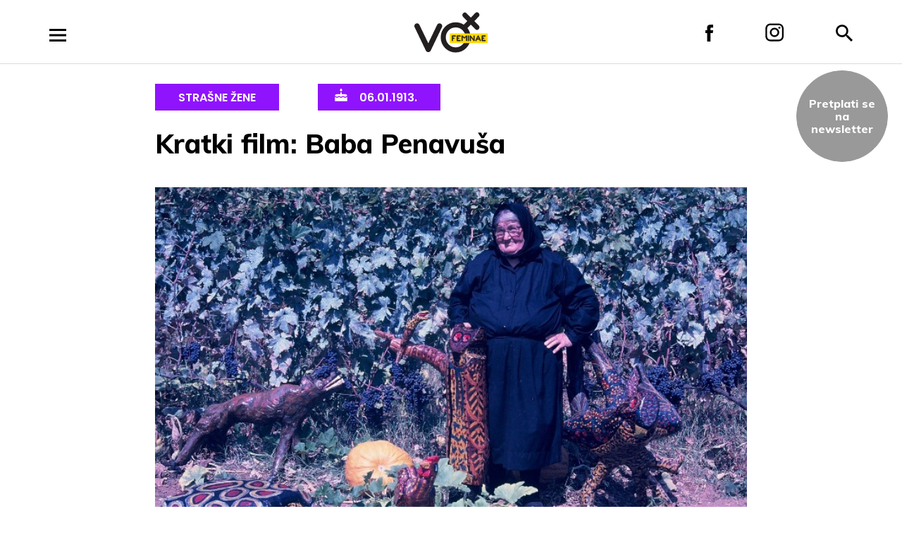

--- FILE ---
content_type: text/html; charset=UTF-8
request_url: https://voxfeminae.net/strasne-zene/kratki-film-nedjeljom-baba-penavusa/
body_size: 10259
content:
<!DOCTYPE html>
<html lang="en-US" prefix="og: http://ogp.me/ns# fb: http://ogp.me/ns/fb#" class="no-js no-svg">
<head>
<meta charset="UTF-8">
<meta name="viewport" content="width=device-width, initial-scale=1">
<link rel="profile" href="http://gmpg.org/xfn/11">

<script>(function(html){html.className = html.className.replace(/\bno-js\b/,'js')})(document.documentElement);</script>
<title>Kratki film: Baba Penavuša &#8211; VoxFeminae</title>
<meta name='robots' content='max-image-preview:large' />
		<style>img:is([sizes="auto" i], [sizes^="auto," i]) { contain-intrinsic-size: 3000px 1500px }</style>
		<link rel='dns-prefetch' href='//fonts.googleapis.com' />
<link href='https://fonts.gstatic.com' crossorigin rel='preconnect' />
<link rel="alternate" type="application/rss+xml" title="VoxFeminae &raquo; Feed" href="https://voxfeminae.net/feed/" />
<link rel="alternate" type="application/rss+xml" title="VoxFeminae &raquo; Comments Feed" href="https://voxfeminae.net/comments/feed/" />
		<style>
			.lazyload,
			.lazyloading {
				max-width: 100%;
			}
		</style>
		<link rel='stylesheet' id='wp-block-library-css' href='https://voxfeminae.net/wp-includes/css/dist/block-library/style.min.css?ver=6.6.3' type='text/css' media='all' />
<style id='classic-theme-styles-inline-css' type='text/css'>
/*! This file is auto-generated */
.wp-block-button__link{color:#fff;background-color:#32373c;border-radius:9999px;box-shadow:none;text-decoration:none;padding:calc(.667em + 2px) calc(1.333em + 2px);font-size:1.125em}.wp-block-file__button{background:#32373c;color:#fff;text-decoration:none}
</style>
<style id='global-styles-inline-css' type='text/css'>
:root{--wp--preset--aspect-ratio--square: 1;--wp--preset--aspect-ratio--4-3: 4/3;--wp--preset--aspect-ratio--3-4: 3/4;--wp--preset--aspect-ratio--3-2: 3/2;--wp--preset--aspect-ratio--2-3: 2/3;--wp--preset--aspect-ratio--16-9: 16/9;--wp--preset--aspect-ratio--9-16: 9/16;--wp--preset--color--black: #000000;--wp--preset--color--cyan-bluish-gray: #abb8c3;--wp--preset--color--white: #ffffff;--wp--preset--color--pale-pink: #f78da7;--wp--preset--color--vivid-red: #cf2e2e;--wp--preset--color--luminous-vivid-orange: #ff6900;--wp--preset--color--luminous-vivid-amber: #fcb900;--wp--preset--color--light-green-cyan: #7bdcb5;--wp--preset--color--vivid-green-cyan: #00d084;--wp--preset--color--pale-cyan-blue: #8ed1fc;--wp--preset--color--vivid-cyan-blue: #0693e3;--wp--preset--color--vivid-purple: #9b51e0;--wp--preset--gradient--vivid-cyan-blue-to-vivid-purple: linear-gradient(135deg,rgba(6,147,227,1) 0%,rgb(155,81,224) 100%);--wp--preset--gradient--light-green-cyan-to-vivid-green-cyan: linear-gradient(135deg,rgb(122,220,180) 0%,rgb(0,208,130) 100%);--wp--preset--gradient--luminous-vivid-amber-to-luminous-vivid-orange: linear-gradient(135deg,rgba(252,185,0,1) 0%,rgba(255,105,0,1) 100%);--wp--preset--gradient--luminous-vivid-orange-to-vivid-red: linear-gradient(135deg,rgba(255,105,0,1) 0%,rgb(207,46,46) 100%);--wp--preset--gradient--very-light-gray-to-cyan-bluish-gray: linear-gradient(135deg,rgb(238,238,238) 0%,rgb(169,184,195) 100%);--wp--preset--gradient--cool-to-warm-spectrum: linear-gradient(135deg,rgb(74,234,220) 0%,rgb(151,120,209) 20%,rgb(207,42,186) 40%,rgb(238,44,130) 60%,rgb(251,105,98) 80%,rgb(254,248,76) 100%);--wp--preset--gradient--blush-light-purple: linear-gradient(135deg,rgb(255,206,236) 0%,rgb(152,150,240) 100%);--wp--preset--gradient--blush-bordeaux: linear-gradient(135deg,rgb(254,205,165) 0%,rgb(254,45,45) 50%,rgb(107,0,62) 100%);--wp--preset--gradient--luminous-dusk: linear-gradient(135deg,rgb(255,203,112) 0%,rgb(199,81,192) 50%,rgb(65,88,208) 100%);--wp--preset--gradient--pale-ocean: linear-gradient(135deg,rgb(255,245,203) 0%,rgb(182,227,212) 50%,rgb(51,167,181) 100%);--wp--preset--gradient--electric-grass: linear-gradient(135deg,rgb(202,248,128) 0%,rgb(113,206,126) 100%);--wp--preset--gradient--midnight: linear-gradient(135deg,rgb(2,3,129) 0%,rgb(40,116,252) 100%);--wp--preset--font-size--small: 13px;--wp--preset--font-size--medium: 20px;--wp--preset--font-size--large: 36px;--wp--preset--font-size--x-large: 42px;--wp--preset--spacing--20: 0.44rem;--wp--preset--spacing--30: 0.67rem;--wp--preset--spacing--40: 1rem;--wp--preset--spacing--50: 1.5rem;--wp--preset--spacing--60: 2.25rem;--wp--preset--spacing--70: 3.38rem;--wp--preset--spacing--80: 5.06rem;--wp--preset--shadow--natural: 6px 6px 9px rgba(0, 0, 0, 0.2);--wp--preset--shadow--deep: 12px 12px 50px rgba(0, 0, 0, 0.4);--wp--preset--shadow--sharp: 6px 6px 0px rgba(0, 0, 0, 0.2);--wp--preset--shadow--outlined: 6px 6px 0px -3px rgba(255, 255, 255, 1), 6px 6px rgba(0, 0, 0, 1);--wp--preset--shadow--crisp: 6px 6px 0px rgba(0, 0, 0, 1);}:where(.is-layout-flex){gap: 0.5em;}:where(.is-layout-grid){gap: 0.5em;}body .is-layout-flex{display: flex;}.is-layout-flex{flex-wrap: wrap;align-items: center;}.is-layout-flex > :is(*, div){margin: 0;}body .is-layout-grid{display: grid;}.is-layout-grid > :is(*, div){margin: 0;}:where(.wp-block-columns.is-layout-flex){gap: 2em;}:where(.wp-block-columns.is-layout-grid){gap: 2em;}:where(.wp-block-post-template.is-layout-flex){gap: 1.25em;}:where(.wp-block-post-template.is-layout-grid){gap: 1.25em;}.has-black-color{color: var(--wp--preset--color--black) !important;}.has-cyan-bluish-gray-color{color: var(--wp--preset--color--cyan-bluish-gray) !important;}.has-white-color{color: var(--wp--preset--color--white) !important;}.has-pale-pink-color{color: var(--wp--preset--color--pale-pink) !important;}.has-vivid-red-color{color: var(--wp--preset--color--vivid-red) !important;}.has-luminous-vivid-orange-color{color: var(--wp--preset--color--luminous-vivid-orange) !important;}.has-luminous-vivid-amber-color{color: var(--wp--preset--color--luminous-vivid-amber) !important;}.has-light-green-cyan-color{color: var(--wp--preset--color--light-green-cyan) !important;}.has-vivid-green-cyan-color{color: var(--wp--preset--color--vivid-green-cyan) !important;}.has-pale-cyan-blue-color{color: var(--wp--preset--color--pale-cyan-blue) !important;}.has-vivid-cyan-blue-color{color: var(--wp--preset--color--vivid-cyan-blue) !important;}.has-vivid-purple-color{color: var(--wp--preset--color--vivid-purple) !important;}.has-black-background-color{background-color: var(--wp--preset--color--black) !important;}.has-cyan-bluish-gray-background-color{background-color: var(--wp--preset--color--cyan-bluish-gray) !important;}.has-white-background-color{background-color: var(--wp--preset--color--white) !important;}.has-pale-pink-background-color{background-color: var(--wp--preset--color--pale-pink) !important;}.has-vivid-red-background-color{background-color: var(--wp--preset--color--vivid-red) !important;}.has-luminous-vivid-orange-background-color{background-color: var(--wp--preset--color--luminous-vivid-orange) !important;}.has-luminous-vivid-amber-background-color{background-color: var(--wp--preset--color--luminous-vivid-amber) !important;}.has-light-green-cyan-background-color{background-color: var(--wp--preset--color--light-green-cyan) !important;}.has-vivid-green-cyan-background-color{background-color: var(--wp--preset--color--vivid-green-cyan) !important;}.has-pale-cyan-blue-background-color{background-color: var(--wp--preset--color--pale-cyan-blue) !important;}.has-vivid-cyan-blue-background-color{background-color: var(--wp--preset--color--vivid-cyan-blue) !important;}.has-vivid-purple-background-color{background-color: var(--wp--preset--color--vivid-purple) !important;}.has-black-border-color{border-color: var(--wp--preset--color--black) !important;}.has-cyan-bluish-gray-border-color{border-color: var(--wp--preset--color--cyan-bluish-gray) !important;}.has-white-border-color{border-color: var(--wp--preset--color--white) !important;}.has-pale-pink-border-color{border-color: var(--wp--preset--color--pale-pink) !important;}.has-vivid-red-border-color{border-color: var(--wp--preset--color--vivid-red) !important;}.has-luminous-vivid-orange-border-color{border-color: var(--wp--preset--color--luminous-vivid-orange) !important;}.has-luminous-vivid-amber-border-color{border-color: var(--wp--preset--color--luminous-vivid-amber) !important;}.has-light-green-cyan-border-color{border-color: var(--wp--preset--color--light-green-cyan) !important;}.has-vivid-green-cyan-border-color{border-color: var(--wp--preset--color--vivid-green-cyan) !important;}.has-pale-cyan-blue-border-color{border-color: var(--wp--preset--color--pale-cyan-blue) !important;}.has-vivid-cyan-blue-border-color{border-color: var(--wp--preset--color--vivid-cyan-blue) !important;}.has-vivid-purple-border-color{border-color: var(--wp--preset--color--vivid-purple) !important;}.has-vivid-cyan-blue-to-vivid-purple-gradient-background{background: var(--wp--preset--gradient--vivid-cyan-blue-to-vivid-purple) !important;}.has-light-green-cyan-to-vivid-green-cyan-gradient-background{background: var(--wp--preset--gradient--light-green-cyan-to-vivid-green-cyan) !important;}.has-luminous-vivid-amber-to-luminous-vivid-orange-gradient-background{background: var(--wp--preset--gradient--luminous-vivid-amber-to-luminous-vivid-orange) !important;}.has-luminous-vivid-orange-to-vivid-red-gradient-background{background: var(--wp--preset--gradient--luminous-vivid-orange-to-vivid-red) !important;}.has-very-light-gray-to-cyan-bluish-gray-gradient-background{background: var(--wp--preset--gradient--very-light-gray-to-cyan-bluish-gray) !important;}.has-cool-to-warm-spectrum-gradient-background{background: var(--wp--preset--gradient--cool-to-warm-spectrum) !important;}.has-blush-light-purple-gradient-background{background: var(--wp--preset--gradient--blush-light-purple) !important;}.has-blush-bordeaux-gradient-background{background: var(--wp--preset--gradient--blush-bordeaux) !important;}.has-luminous-dusk-gradient-background{background: var(--wp--preset--gradient--luminous-dusk) !important;}.has-pale-ocean-gradient-background{background: var(--wp--preset--gradient--pale-ocean) !important;}.has-electric-grass-gradient-background{background: var(--wp--preset--gradient--electric-grass) !important;}.has-midnight-gradient-background{background: var(--wp--preset--gradient--midnight) !important;}.has-small-font-size{font-size: var(--wp--preset--font-size--small) !important;}.has-medium-font-size{font-size: var(--wp--preset--font-size--medium) !important;}.has-large-font-size{font-size: var(--wp--preset--font-size--large) !important;}.has-x-large-font-size{font-size: var(--wp--preset--font-size--x-large) !important;}
:where(.wp-block-post-template.is-layout-flex){gap: 1.25em;}:where(.wp-block-post-template.is-layout-grid){gap: 1.25em;}
:where(.wp-block-columns.is-layout-flex){gap: 2em;}:where(.wp-block-columns.is-layout-grid){gap: 2em;}
:root :where(.wp-block-pullquote){font-size: 1.5em;line-height: 1.6;}
</style>
<link rel='stylesheet' id='voxfeminae_2018-fonts-css' href='https://fonts.googleapis.com/css?family=Poppins%3A300%2C300i%2C400%2C400i%2C600%2C600i%2C800%2C800i&#038;subset=latin%2Clatin-ext' type='text/css' media='all' />
<link rel='stylesheet' id='voxfeminae_2018-fonts-title-css' href='https://fonts.googleapis.com/css?family=Muli%3A300%2C300i%2C400%2C400i%2C600%2C600i%2C800%2C800i&#038;subset=latin%2Clatin-ext' type='text/css' media='all' />
<link rel='stylesheet' id='voxfeminae_2018-fonts-narrow-css' href='https://fonts.googleapis.com/css?family=Oswald%3A400%2C500%2C600%2C700&#038;subset=latin%2Clatin-ext' type='text/css' media='all' />
<link rel='stylesheet' id='voxfeminae_2018-style-css' href='https://voxfeminae.net/wp-content/themes/voxfeminae-2018/style.css?ver=1.12' type='text/css' media='all' />
<link rel='stylesheet' id='voxfeminae_2018-animate-css' href='https://voxfeminae.net/wp-content/themes/voxfeminae-2018/assets/css/animate.css?ver=1.12' type='text/css' media='all' />
<!--[if lt IE 9]>
<script type="text/javascript" src="https://voxfeminae.net/wp-content/themes/voxfeminae-2018/assets/js/html5.js?ver=3.7.3" id="html5-js"></script>
<![endif]-->
<script type="text/javascript" src="https://voxfeminae.net/wp-includes/js/jquery/jquery.min.js?ver=3.7.1" id="jquery-core-js"></script>
<script type="text/javascript" src="https://voxfeminae.net/wp-includes/js/jquery/jquery-migrate.min.js?ver=3.4.1" id="jquery-migrate-js"></script>
<script type="text/javascript" src="https://voxfeminae.net/wp-content/themes/voxfeminae-2018/assets/js/hammer.min.js?ver=6.6.3" id="voxfeminae_2018-hammer-js"></script>
<link rel="https://api.w.org/" href="https://voxfeminae.net/wp-json/" /><link rel="alternate" title="JSON" type="application/json" href="https://voxfeminae.net/wp-json/wp/v2/fierce_women/38169" /><link rel="EditURI" type="application/rsd+xml" title="RSD" href="https://voxfeminae.net/xmlrpc.php?rsd" />
<meta name="generator" content="WordPress 6.6.3" />
<link rel="canonical" href="https://voxfeminae.net/strasne-zene/kratki-film-nedjeljom-baba-penavusa/" />
<link rel='shortlink' href='https://voxfeminae.net/?p=38169' />
<link rel="alternate" title="oEmbed (JSON)" type="application/json+oembed" href="https://voxfeminae.net/wp-json/oembed/1.0/embed?url=https%3A%2F%2Fvoxfeminae.net%2Fstrasne-zene%2Fkratki-film-nedjeljom-baba-penavusa%2F" />
<link rel="alternate" title="oEmbed (XML)" type="text/xml+oembed" href="https://voxfeminae.net/wp-json/oembed/1.0/embed?url=https%3A%2F%2Fvoxfeminae.net%2Fstrasne-zene%2Fkratki-film-nedjeljom-baba-penavusa%2F&#038;format=xml" />
		<script>
			document.documentElement.className = document.documentElement.className.replace('no-js', 'js');
		</script>
				<style>
			.no-js img.lazyload {
				display: none;
			}

			figure.wp-block-image img.lazyloading {
				min-width: 150px;
			}

			.lazyload,
			.lazyloading {
				--smush-placeholder-width: 100px;
				--smush-placeholder-aspect-ratio: 1/1;
				width: var(--smush-image-width, var(--smush-placeholder-width)) !important;
				aspect-ratio: var(--smush-image-aspect-ratio, var(--smush-placeholder-aspect-ratio)) !important;
			}

						.lazyload, .lazyloading {
				opacity: 0;
			}

			.lazyloaded {
				opacity: 1;
				transition: opacity 400ms;
				transition-delay: 0ms;
			}

					</style>
		    <!-- Google tag (gtag.js) -->
    <script async src="https://www.googletagmanager.com/gtag/js?id=G-EF6XDTZF9V"></script>
    <script>
        window.dataLayer = window.dataLayer || [];
        function gtag(){dataLayer.push(arguments);}
        gtag('js', new Date());

        gtag('config', 'G-EF6XDTZF9V');
    </script>

<!-- MailerLite Universal -->
        <script>
            (function(w,d,e,u,f,l,n){w[f]=w[f]||function(){(w[f].q=w[f].q||[])
            .push(arguments);},l=d.createElement(e),l.async=1,l.src=u,
            n=d.getElementsByTagName(e)[0],n.parentNode.insertBefore(l,n);})
            (window,document,'script','https://assets.mailerlite.com/js/universal.js','ml');
            ml('account', '1409055');
        </script>
        <!-- End MailerLite Universal -->
<!-- Meta Pixel Code -->
<script type='text/javascript'>
!function(f,b,e,v,n,t,s){if(f.fbq)return;n=f.fbq=function(){n.callMethod?
n.callMethod.apply(n,arguments):n.queue.push(arguments)};if(!f._fbq)f._fbq=n;
n.push=n;n.loaded=!0;n.version='2.0';n.queue=[];t=b.createElement(e);t.async=!0;
t.src=v;s=b.getElementsByTagName(e)[0];s.parentNode.insertBefore(t,s)}(window,
document,'script','https://connect.facebook.net/en_US/fbevents.js?v=next');
</script>
<!-- End Meta Pixel Code -->

          <script type='text/javascript'>
            var url = window.location.origin + '?ob=open-bridge';
            fbq('set', 'openbridge', '1004989588245181', url);
          </script>
        <script type='text/javascript'>fbq('init', '1004989588245181', {}, {
    "agent": "wordpress-6.6.3-4.1.2"
})</script><script type='text/javascript'>
    fbq('track', 'PageView', []);
  </script><style type="text/css">.recentcomments a{display:inline !important;padding:0 !important;margin:0 !important;}</style><link rel="icon" href="https://voxfeminae.net/wp-content/uploads/2025/02/cropped-favicon_vf-32x32.png" sizes="32x32" />
<link rel="icon" href="https://voxfeminae.net/wp-content/uploads/2025/02/cropped-favicon_vf-192x192.png" sizes="192x192" />
<link rel="apple-touch-icon" href="https://voxfeminae.net/wp-content/uploads/2025/02/cropped-favicon_vf-180x180.png" />
<meta name="msapplication-TileImage" content="https://voxfeminae.net/wp-content/uploads/2025/02/cropped-favicon_vf-270x270.png" />
<svg style="position: absolute; width: 0; height: 0; overflow: hidden;" version="1.1" xmlns="http://www.w3.org/2000/svg" xmlns:xlink="http://www.w3.org/1999/xlink">
    <defs>
        <symbol id="icon-close" viewBox="0 0 20 20">
            <path class="path1" fill-rule="evenodd" d="M10 7.631L17.616.016l2.368 2.368L12.37 10l7.615 7.616-2.368 2.368L10 12.37l-7.616 7.615-2.368-2.368L7.63 10 .016 2.384 2.384.016 10 7.63z"></path>
        </symbol>

        <symbol id="icon-facebook" viewBox="0 0 11 24">
            <path class="path1" fill-rule="nonzero" d="M2.377 24h4.884V11.993h3.277s.307-1.937.457-4.056H7.28V5.174c0-.412.532-.967 1.059-.967H11V0H7.381C2.257 0 2.377 4.044 2.377 4.648v3.304H0v4.04h2.377V24z"></path>
        </symbol>

        <symbol id="icon-instagram" viewBox="0 0 26 26">
            <g class="path1" fill-rule="nonzero">
                <path d="M13.104 6.475c-3.64 0-6.656 2.905-6.656 6.525 0 3.62 2.964 6.525 6.656 6.525 3.692 0 6.656-2.956 6.656-6.525 0-3.569-3.016-6.525-6.656-6.525zm0 10.705c-2.34 0-4.264-1.886-4.264-4.18 0-2.294 1.924-4.18 4.264-4.18 2.34 0 4.264 1.886 4.264 4.18 0 2.294-1.924 4.18-4.264 4.18z"/>
                <ellipse cx="20.02" cy="6.322" rx="1.508" ry="1.478"/>
                <path d="M23.92 2.498c-1.352-1.376-3.276-2.09-5.46-2.09H7.748C3.224.408.208 3.365.208 7.8v10.451c0 2.192.728 4.078 2.184 5.455 1.404 1.325 3.276 1.988 5.408 1.988h10.608c2.236 0 4.108-.714 5.46-1.988C25.272 22.38 26 20.494 26 18.302V7.8c0-2.141-.728-3.976-2.08-5.302zm-.208 15.804c0 1.58-.572 2.855-1.508 3.722-.936.866-2.236 1.325-3.796 1.325H7.8c-1.56 0-2.86-.459-3.796-1.325C3.068 21.106 2.6 19.83 2.6 18.25V7.8c0-1.53.468-2.804 1.404-3.722.884-.866 2.236-1.325 3.796-1.325h10.712c1.56 0 2.86.459 3.796 1.376.884.918 1.404 2.193 1.404 3.671v10.502z"/>
            </g>
        </symbol>

        <symbol id="icon-menu" viewBox="0 0 24 18">
            <path class="path1" fill-rule="nonzero" d="M0 18h24v-3H0v3zm0-7.5h24v-3H0v3zM0 0v3h24V0H0z"/>
        </symbol>

        <symbol id="icon-search" viewBox="0 0 24 24">
            <path class="path1" fill-rule="nonzero" d="M17.153 15.094h-1.084l-.385-.37a8.88 8.88 0 0 0 2.155-5.805A8.92 8.92 0 0 0 8.919 0 8.92 8.92 0 0 0 0 8.92a8.92 8.92 0 0 0 8.92 8.919c2.209 0 4.24-.81 5.804-2.155l.37.385v1.084L21.955 24 24 21.955l-6.847-6.86zm-8.234 0A6.167 6.167 0 0 1 2.744 8.92 6.167 6.167 0 0 1 8.92 2.744a6.167 6.167 0 0 1 6.175 6.175 6.167 6.167 0 0 1-6.175 6.175z"/>
        </symbol>

        <symbol id="icon-calendar" viewBox="0 0 18 20">
            <path fill="#000" fill-rule="nonzero" d="M6 9H4v2h2V9zm4 0H8v2h2V9zm4 0h-2v2h2V9zm2-7h-1V0h-2v2H5V0H3v2H2C.89 2 .01 2.9.01 4L0 18a2 2 0 0 0 2 2h14c1.1 0 2-.9 2-2V4c0-1.1-.9-2-2-2zm0 16H2V7h14v11z"/>
        </symbol>

        <symbol id="icon-vox_event" viewBox="0 0 18 20">
            <path fill="#000" fill-rule="nonzero" d="M6 9H4v2h2V9zm4 0H8v2h2V9zm4 0h-2v2h2V9zm2-7h-1V0h-2v2H5V0H3v2H2C.89 2 .01 2.9.01 4L0 18a2 2 0 0 0 2 2h14c1.1 0 2-.9 2-2V4c0-1.1-.9-2-2-2zm0 16H2V7h14v11z"/>
        </symbol>

        <symbol id="icon-vox_event_festival" viewBox="0 0 18 20">
            <path fill="#000" fill-rule="nonzero" d="M6 9H4v2h2V9zm4 0H8v2h2V9zm4 0h-2v2h2V9zm2-7h-1V0h-2v2H5V0H3v2H2C.89 2 .01 2.9.01 4L0 18a2 2 0 0 0 2 2h14c1.1 0 2-.9 2-2V4c0-1.1-.9-2-2-2zm0 16H2V7h14v11z"/>
        </symbol>

        <symbol id="icon-birthday" viewBox="0 0 18 20">
            <path fill="#fff" d="M8.98002.66661c-.93744.40972-1.5928 1.65503-1.5928 2.50293 0 .87967.7131 1.5928 1.5928 1.5928s1.5928-.7131 1.5928-1.5928c0-.8479-.65536-2.09321-1.5928-2.50293zM15.35114 8.85807l-5.46096 0 0-2.7305-1.82033 0 0 2.7305-5.46096 0c-1.25148 0-2.2754 1.02391-2.2754 2.2754l0 .22753c.96487 0 1.49042.43155 1.87426.74666.33155.27222.53168.43654 1.00788.43654.47616 0 .67626-.16432 1.0078-.43654.38376-.31511.90935-.74666 1.87422-.74666s1.49042.43155 1.87422.74666c.33159.27222.53172.43654 1.00788.43654.47616 0 .6763-.16432 1.0078-.43654.38376-.31511.90931-.74666 1.87418-.74666.96491 0 1.49059.43155 1.87438.74666.33163.27222.53177.43654 1.00805.43654s.67642-.16432 1.00805-.43654c.3838-.31511.90943-.74666 1.87438-.74666l0-.22753c-.00008-1.25148-1.02399-2.2754-2.27548-2.2754zM16.61849 13.16281c-.3838.31515-.90943.74666-1.87434.74666-.96495 0-1.49059-.43155-1.87438-.74666-.33163-.27222-.53177-.43654-1.00805-.43654-.47616 0-.67626.16432-1.0078.43654-.38376.31511-.90935.74666-1.87422.74666-.96487 0-1.49042-.43155-1.87426-.74666-.33159-.27222-.53168-.43654-1.00788-.43654-.47616 0-.6763.16432-1.0078.43654-.38372.31511-.90931.74666-1.87418.74666-.96487 0-1.49042-.43155-1.87426-.74666-.33155-.27222-.53168-.43654-1.00788-.43654l0 6.14359 17.29308 0 0-6.14359c-.47624 0-.67638.16432-1.00801.43654z"/>
        </symbol>

        <symbol id="icon-birthday_black" viewBox="0 0 18 20">
            <path fill="#000" d="M8.98002.66661c-.93744.40972-1.5928 1.65503-1.5928 2.50293 0 .87967.7131 1.5928 1.5928 1.5928s1.5928-.7131 1.5928-1.5928c0-.8479-.65536-2.09321-1.5928-2.50293zM15.35114 8.85807l-5.46096 0 0-2.7305-1.82033 0 0 2.7305-5.46096 0c-1.25148 0-2.2754 1.02391-2.2754 2.2754l0 .22753c.96487 0 1.49042.43155 1.87426.74666.33155.27222.53168.43654 1.00788.43654.47616 0 .67626-.16432 1.0078-.43654.38376-.31511.90935-.74666 1.87422-.74666s1.49042.43155 1.87422.74666c.33159.27222.53172.43654 1.00788.43654.47616 0 .6763-.16432 1.0078-.43654.38376-.31511.90931-.74666 1.87418-.74666.96491 0 1.49059.43155 1.87438.74666.33163.27222.53177.43654 1.00805.43654s.67642-.16432 1.00805-.43654c.3838-.31511.90943-.74666 1.87438-.74666l0-.22753c-.00008-1.25148-1.02399-2.2754-2.27548-2.2754zM16.61849 13.16281c-.3838.31515-.90943.74666-1.87434.74666-.96495 0-1.49059-.43155-1.87438-.74666-.33163-.27222-.53177-.43654-1.00805-.43654-.47616 0-.67626.16432-1.0078.43654-.38376.31511-.90935.74666-1.87422.74666-.96487 0-1.49042-.43155-1.87426-.74666-.33159-.27222-.53168-.43654-1.00788-.43654-.47616 0-.6763.16432-1.0078.43654-.38372.31511-.90931.74666-1.87418.74666-.96487 0-1.49042-.43155-1.87426-.74666-.33155-.27222-.53168-.43654-1.00788-.43654l0 6.14359 17.29308 0 0-6.14359c-.47624 0-.67638.16432-1.00801.43654z"/>
        </symbol>
        
    </defs>
</svg>
<!-- START - Open Graph and Twitter Card Tags 3.3.7 -->
 <!-- Facebook Open Graph -->
  <meta property="og:locale" content="en_US"/>
  <meta property="og:site_name" content="VoxFeminae"/>
  <meta property="og:title" content="Kratki film: Baba Penavuša"/>
  <meta property="og:url" content="https://voxfeminae.net/strasne-zene/kratki-film-nedjeljom-baba-penavusa/"/>
  <meta property="og:type" content="article"/>
  <meta property="og:description" content="Sofija Naletilić Penavuša dobitnica je Grand Prix nagrade svjetskog  trijenala naivne umjetnosti, a rezbarenjem se počela baviti sasvim slučajno u 64. godini"/>
  <meta property="og:image" content="https://voxfeminae.net/wp-content/uploads/2019/01/01_penavusa_730png.png"/>
  <meta property="og:image:url" content="https://voxfeminae.net/wp-content/uploads/2019/01/01_penavusa_730png.png"/>
  <meta property="og:image:secure_url" content="https://voxfeminae.net/wp-content/uploads/2019/01/01_penavusa_730png.png"/>
  <meta property="article:publisher" content="https://www.facebook.com/VoxFeminae"/>
 <!-- Google+ / Schema.org -->
  <meta itemprop="name" content="Kratki film: Baba Penavuša"/>
  <meta itemprop="headline" content="Kratki film: Baba Penavuša"/>
  <meta itemprop="description" content="Sofija Naletilić Penavuša dobitnica je Grand Prix nagrade svjetskog  trijenala naivne umjetnosti, a rezbarenjem se počela baviti sasvim slučajno u 64. godini"/>
  <meta itemprop="image" content="https://voxfeminae.net/wp-content/uploads/2019/01/01_penavusa_730png.png"/>
  <meta itemprop="author" content="Redakcija"/>
  <!--<meta itemprop="publisher" content="VoxFeminae"/>--> <!-- To solve: The attribute publisher.itemtype has an invalid value -->
 <!-- Twitter Cards -->
  <meta name="twitter:title" content="Kratki film: Baba Penavuša"/>
  <meta name="twitter:url" content="https://voxfeminae.net/strasne-zene/kratki-film-nedjeljom-baba-penavusa/"/>
  <meta name="twitter:description" content="Sofija Naletilić Penavuša dobitnica je Grand Prix nagrade svjetskog  trijenala naivne umjetnosti, a rezbarenjem se počela baviti sasvim slučajno u 64. godini"/>
  <meta name="twitter:image" content="https://voxfeminae.net/wp-content/uploads/2019/01/01_penavusa_730png.png"/>
  <meta name="twitter:card" content="summary_large_image"/>
 <!-- SEO -->
 <!-- Misc. tags -->
 <!-- is_singular -->
<!-- END - Open Graph and Twitter Card Tags 3.3.7 -->
	

</head>

<body class="fierce_women-template-default single single-fierce_women postid-38169">

<div id="page" class="site">
    <header class="site-header">
        <div class="inner">

            <div class="left">
                <a id="menu-open" href="#" class="icon menu hidden"><svg class="icon icon-menu" aria-hidden="true" role="img"> <use href="#icon-menu" xlink:href="#icon-menu"></use> </svg></a>
            </div>
            
            <div class="right">
                <a href="https://www.facebook.com/VoxFeminae" target="_blank" class="icon facebook"><svg class="icon icon-facebook" aria-labelledby="title-69728b8dbfb28" role="img"><title id="title-69728b8dbfb28">VoxFeminae Facebook</title> <use href="#icon-facebook" xlink:href="#icon-facebook"></use> </svg></a>

                <a href="https://www.instagram.com/voxfeminae/" target="_blank" class="icon instagram"><svg class="icon icon-instagram" aria-labelledby="title-69728b8dbfb30" role="img"><title id="title-69728b8dbfb30">VoxFeminae Instagram</title> <use href="#icon-instagram" xlink:href="#icon-instagram"></use> </svg></a>

                <a id="search-open" href="#search-form" class="icon search hidden"><svg class="icon icon-search" aria-labelledby="title-69728b8dbfb35" role="img"><title id="title-69728b8dbfb35">Pretraga</title> <use href="#icon-search" xlink:href="#icon-search"></use> </svg></a>

                <form id="search-form" class="search-overlay hidden" action="https://voxfeminae.net/search/" method="get">
                    <fieldset class="search-form__fieldset container">
                        <input type="search" name="s" class="search-form__field" autocomplete="off" value="" />
                        <a id="search-close" class="search-close" href="/"><svg class="icon icon-close" aria-labelledby="title-69728b8dbfb60" role="img"><title id="title-69728b8dbfb60">Zatvori</title> <use href="#icon-close" xlink:href="#icon-close"></use> </svg></a>
                    </fieldset>
                </form>
            </div>
            

            <a href="https://voxfeminae.net/" class="logo" rel="home">
                <img data-src="https://voxfeminae.net/wp-content/themes/voxfeminae-2018/assets/images/logo-vox.svg" alt="VoxFeminae" src="[data-uri]" class="lazyload">
            </a>
        </div>

        

    </header><!-- #masthead -->

            <nav id="menu-main" class="main-navigation hidden" role="navigation">
	<div class="inner">
		<div class="header">
			<a href="https://voxfeminae.net/" class="logo" rel="home">
				<img data-src="https://voxfeminae.net/wp-content/themes/voxfeminae-2018/assets/images/logo-vox-white.svg" alt="VoxFeminae" src="[data-uri]" class="lazyload">
			</a>

			<a id="menu-close" href="#" class="icon close"><svg class="icon icon-close" aria-hidden="true" role="img"> <use href="#icon-close" xlink:href="#icon-close"></use> </svg></a>
		</div>

		<div class="menu-main-menu-container"><ul id="top-menu" class="menu"><li id="menu-item-19897" class="vijesti menu-item menu-item-type-taxonomy menu-item-object-category menu-item-19897"><a href="https://voxfeminae.net/vijesti/">Vijesti</a></li>
<li id="menu-item-19900" class="kultura menu-item menu-item-type-taxonomy menu-item-object-category menu-item-19900"><a href="https://voxfeminae.net/kultura/">Kultura</a></li>
<li id="menu-item-19899" class="pravednost menu-item menu-item-type-taxonomy menu-item-object-category menu-item-19899"><a href="https://voxfeminae.net/pravednost/">Pravednost</a></li>
<li id="menu-item-41045" class="strasne-zene menu-item menu-item-type-post_type_archive menu-item-object-fierce_women menu-item-41045"><a href="https://voxfeminae.net/strasne-zene/">Strašne žene</a></li>
<li id="menu-item-19898" class="feministyle menu-item menu-item-type-taxonomy menu-item-object-category menu-item-19898"><a href="https://voxfeminae.net/feministyle/">Feministyle</a></li>
<li id="menu-item-46667" class="kalendar-dogadanja menu-item menu-item-type-custom menu-item-object-custom menu-item-46667"><a href="/kalendar-dogadanja/">Kalendar događanja</a></li>
<li id="menu-item-65157" class="menu-item menu-item-type-post_type menu-item-object-page menu-item-65157"><a href="https://voxfeminae.net/festival/">19. Vox Feminae festival</a></li>
<li id="menu-item-35816" class="menu-item menu-item-type-post_type menu-item-object-page menu-item-35816"><a href="https://voxfeminae.net/sesnaestica/">Šesnaestica</a></li>
<li id="menu-item-34071" class="menu-item menu-item-type-post_type menu-item-object-page menu-item-34071"><a href="https://voxfeminae.net/autorice/">Autori_ce</a></li>
<li id="menu-item-35839" class="menu-item menu-item-type-post_type menu-item-object-page menu-item-35839"><a href="https://voxfeminae.net/udruga-k-zona/">O nama</a></li>
<li id="menu-item-67270" class="menu-item menu-item-type-post_type menu-item-object-page menu-item-67270"><a href="https://voxfeminae.net/impressum/">Impressum</a></li>
<li id="menu-item-67642" class="english menu-item menu-item-type-taxonomy menu-item-object-category menu-item-67642"><a href="https://voxfeminae.net/english/">English</a></li>
</ul></div>	</div>
</nav><!-- #site-navigation -->
    
    
    
        

<article id="post-38169" class="post-38169 fierce_women type-fierce_women status-publish has-post-thumbnail hentry tag-kratki-film tag-strasne-zene tag-umjetnost" itemscope itemtype="http://schema.org/Article">

    <header>
        <a class="article-category strasne-zene" href="https://voxfeminae.net/strasne-zene/">Strašne Žene</a>
            <span class="article-fierce-women-birthday strasne-zene">
                <svg class="icon icon-birthday" aria-hidden="true" role="img"> <use href="#icon-birthday" xlink:href="#icon-birthday"></use> </svg> &nbsp; 06.01.1913.            </span>

            <h1 class="article-title" itemprop="name">Kratki film: Baba Penavuša</h1><span class="hidden" itemprop="headline">Sofija Naletilić Penavuša dobitnica je Grand Prix nagrade svjetskog  trijenala naivne umjetnosti, a rezbarenjem se počela baviti sasvim slučajno u 64. godini</span>    </header>


            <figure class="wp-caption article-featured-image">
            <img width="730" height="493" data-src="https://voxfeminae.net/wp-content/uploads/2019/01/01_penavusa_730png.png" class="attachment-voxfeminae_2018-large size-voxfeminae_2018-large wp-post-image lazyload" alt="" decoding="async" data-sizes="100vw" src="[data-uri]" style="--smush-placeholder-width: 730px; --smush-placeholder-aspect-ratio: 730/493;" />        </figure>
    
    <div class="article-content">
        
<p><strong><a href="https://hr.wikipedia.org/wiki/Sofija_Naletili%C4%87_Penavu%C5%A1a" target="_blank" rel="noreferrer noopener">Sofija Naletilić Penavuša</a> (1913.-1994.) bila je hrvatska i bosansko-hercegovačka naivna kiparica. Nadimak „baba Penavuša” dobila je po svojem djevojačkom prezimenu Penavić. </strong></p>



<p>Rezbarenjem se počela baviti sasvim slučajno u 64. godini, nakon što ju je unuk zamolio za pomoć u izradi skulpture ptice za domaću zadaću. Tijekom svoje umjetničke karijere izradila je nekoliko tisuća drvenih skulptura – <em>drvljača</em>, kako ih je voljela nazivati, a najvrijedniji i najbrojniji dio njenog opusa čine kipovi životinja.</p>



<p>U anketi revije Start 1985. proglašena je osobom godine, a preminula je u lipnju 1994., dva mjeseca prije osvajanja Grand Prix nagrade na svjetskom trijenalu naivne umjetnosti Insita 94 u Bratislavi. </p>



<p>POGLEDAJTE FILM:</p>



<figure class="wp-block-embed is-type-video is-provider-youtube wp-block-embed-youtube wp-embed-aspect-4-3 wp-has-aspect-ratio"><div class="wp-block-embed__wrapper">
<iframe title="SOFIJA NALETILIĆ PENAVUŠA / DOKUMENTARNI FILM / ŠIROKI BRIJEG" width="500" height="375" data-src="https://www.youtube.com/embed/GZqSCljYm_Q?feature=oembed" frameborder="0" allow="accelerometer; autoplay; clipboard-write; encrypted-media; gyroscope; picture-in-picture; web-share" referrerpolicy="strict-origin-when-cross-origin" allowfullscreen src="[data-uri]" class="lazyload" data-load-mode="1"></iframe>
</div></figure>



<p><em>Tekst je objavljen 6. siječnja 2019.</em></p>


    </div>

    <div class="article-tags-footer"><a href="https://voxfeminae.net/tag/kratki-film/">#&nbsp;kratki film</a><a href="https://voxfeminae.net/tag/strasne-zene/">#&nbsp;strašne žene</a><a href="https://voxfeminae.net/tag/umjetnost/">#&nbsp;umjetnost</a></div>
    
        <div class="article-author-footer">
            
</article>


    
    <div class="article-related-posts">        <div class="title-header grid">
            <div class="row"><div class="col-1-1">
                <hr/>
                <span>Povezano</span>            </div></div>
        </div>

        <div class="grid">

    

<article id="post-61181" class="col-1-3 in-list post-61181 post type-post status-publish format-standard has-post-thumbnail hentry category-feministyle tag-kratki-film tag-strasne-zene tag-umjetnost">

        <div class="article-thumbnail">

        <a class="thumbnail" href="https://voxfeminae.net/feministyle/kratki-film-nedjeljom-artemisia-gentileschi/">
                            <img data-src="https://voxfeminae.net/wp-content/uploads/2024/01/kfn-artemisia-540x366.jpg" alt="" onerror="this.style.display='none'" src="[data-uri]" class="lazyload" style="--smush-placeholder-width: 540px; --smush-placeholder-aspect-ratio: 540/366;" />
                    </a>

        <a class="article-category feministyle" href="https://voxfeminae.net/feministyle/">Feministyle</a>    </div>
    
    <h3 class="article-title"><a href="https://voxfeminae.net/feministyle/kratki-film-nedjeljom-artemisia-gentileschi/" rel="bookmark">Kratki film nedjeljom: Artemisia Gentileschi</a></h3>
    <a class="article-excerpt" href="https://voxfeminae.net/feministyle/kratki-film-nedjeljom-artemisia-gentileschi/">
        Saznajte više o jednoj od najznačajnijih umjetnica 17. stoljeća.    </a>
    
    
</article>


<article id="post-59193" class="col-1-3 in-list post-59193 post type-post status-publish format-standard has-post-thumbnail hentry category-feministyle tag-kratki-film tag-strasne-zene tag-umjetnost">

        <div class="article-thumbnail">

        <a class="thumbnail" href="https://voxfeminae.net/feministyle/kratki-film-nedjeljom-zene-u-umjetnosti/">
                            <img data-src="https://voxfeminae.net/wp-content/uploads/2023/06/kfn-sz2023-540x366.jpg" alt="" onerror="this.style.display='none'" src="[data-uri]" class="lazyload" style="--smush-placeholder-width: 540px; --smush-placeholder-aspect-ratio: 540/366;" />
                    </a>

        <a class="article-category feministyle" href="https://voxfeminae.net/feministyle/">Feministyle</a>    </div>
    
    <h3 class="article-title"><a href="https://voxfeminae.net/feministyle/kratki-film-nedjeljom-zene-u-umjetnosti/" rel="bookmark">Kratki film nedjeljom: Žene u umjetnosti</a></h3>
    <a class="article-excerpt" href="https://voxfeminae.net/feministyle/kratki-film-nedjeljom-zene-u-umjetnosti/">
        Film je nastao u sklopu programa „Žene s video-kamerama - radionica animacije” 2023.    </a>
    
    
</article>


<article id="post-54670" class="col-1-3 in-list post-54670 post type-post status-publish format-standard has-post-thumbnail hentry category-feministyle tag-kratki-film tag-strasne-zene tag-umjetnost">

        <div class="article-thumbnail">

        <a class="thumbnail" href="https://voxfeminae.net/feministyle/kratki-film-nedjeljom-glorijin-poziv/">
                            <img data-src="https://voxfeminae.net/wp-content/uploads/2021/11/kfn-gloria-min-540x366.jpg" alt="" onerror="this.style.display='none'" src="[data-uri]" class="lazyload" style="--smush-placeholder-width: 540px; --smush-placeholder-aspect-ratio: 540/366;" />
                    </a>

        <a class="article-category feministyle" href="https://voxfeminae.net/feministyle/">Feministyle</a>    </div>
    
    <h3 class="article-title"><a href="https://voxfeminae.net/feministyle/kratki-film-nedjeljom-glorijin-poziv/" rel="bookmark">Kratki film nedjeljom: Glorijin poziv</a></h3>
    <a class="article-excerpt" href="https://voxfeminae.net/feministyle/kratki-film-nedjeljom-glorijin-poziv/">
        Priča o feminističkoj povjesničarki umjetnosti koja je među prvima pisala u ženama u nadrealizmu.    </a>
    
    
</article>
        </div><div class="grid">
    

<article id="post-54093" class="col-1-3 in-list post-54093 fierce_women type-fierce_women status-publish has-post-thumbnail hentry tag-bih tag-kratki-film tag-strasne-zene tag-znanost">

        <div class="article-thumbnail">

        <a class="thumbnail" href="https://voxfeminae.net/strasne-zene/vera-snajder-bosanskohercegovacka-marie-curie/">
                            <img data-src="https://voxfeminae.net/wp-content/uploads/2021/09/vera-šnajder-540x366.jpg" alt="" onerror="this.style.display='none'" src="[data-uri]" class="lazyload" style="--smush-placeholder-width: 540px; --smush-placeholder-aspect-ratio: 540/366;" />
                    </a>

        <a class="article-category strasne-zene" href="https://voxfeminae.net/strasne-zene/">Strašne Žene</a>                
        <a class="article-birthday" href="https://voxfeminae.net/strasne-zene/vera-snajder-bosanskohercegovacka-marie-curie/">
           <svg class="icon icon-birthday" aria-hidden="true" role="img"> <use href="#icon-birthday" xlink:href="#icon-birthday"></use> </svg> &nbsp; 02.02.        </a>
    </div>
    
    <a class="article-fierce-women-info" href="https://voxfeminae.net/strasne-zene/vera-snajder-bosanskohercegovacka-marie-curie/">
        <h4 class="article-title">Vera Šnajder - bosanskohercegovačka Marie Curie</h4>        
        <!--
        <span class="article-event-date-time">
            <svg class="icon icon-birthday_black" aria-hidden="true" role="img"> <use href="#icon-birthday_black" xlink:href="#icon-birthday_black"></use> </svg> 02.02.        </span>
        -->
                <span class="article-fierce-women-quote">Prva matematičarka i žena na čelu fakulteta u Bosni i Hercegovini.</span>
    </a> 

    <!--

    <h3 class="article-title"><a href="https://voxfeminae.net/strasne-zene/vera-snajder-bosanskohercegovacka-marie-curie/" rel="bookmark">Vera Šnajder - bosanskohercegovačka Marie Curie</a></h3>
    <a class="article-excerpt" href="https://voxfeminae.net/strasne-zene/vera-snajder-bosanskohercegovacka-marie-curie/">
                    <span class="article-fierce-women-info">
                <svg class="icon icon-birthday_black" aria-hidden="true" role="img"> <use href="#icon-birthday_black" xlink:href="#icon-birthday_black"></use> </svg>                02.02.            </span>
            
            Prva matematičarka i žena na čelu fakulteta u Bosni i Hercegovini.    </a>
    
    -->
</article>


<article id="post-60675" class="col-1-3 in-list post-60675 post type-post status-publish format-standard has-post-thumbnail hentry category-feministyle tag-kratki-film tag-strasne-zene">

        <div class="article-thumbnail">

        <a class="thumbnail" href="https://voxfeminae.net/feministyle/kratki-film-nedjeljom-elza-kucera/">
                            <img data-src="https://voxfeminae.net/wp-content/uploads/2023/11/kfn-kucera-540x366.jpg" alt="" onerror="this.style.display='none'" src="[data-uri]" class="lazyload" style="--smush-placeholder-width: 540px; --smush-placeholder-aspect-ratio: 540/366;" />
                    </a>

        <a class="article-category feministyle" href="https://voxfeminae.net/feministyle/">Feministyle</a>    </div>
    
    <h3 class="article-title"><a href="https://voxfeminae.net/feministyle/kratki-film-nedjeljom-elza-kucera/" rel="bookmark">Kratki film nedjeljom: Elza Kučera</a></h3>
    <a class="article-excerpt" href="https://voxfeminae.net/feministyle/kratki-film-nedjeljom-elza-kucera/">
        Doznajte više o životu prve knjižničarke na našim prostorima.    </a>
    
    
</article>


<article id="post-59825" class="col-1-3 in-list post-59825 post type-post status-publish format-standard has-post-thumbnail hentry category-feministyle tag-arhitektura tag-kratki-film tag-strasne-zene">

        <div class="article-thumbnail">

        <a class="thumbnail" href="https://voxfeminae.net/feministyle/kratki-film-zene-u-arhitekturi/">
                            <img data-src="https://voxfeminae.net/wp-content/uploads/2023/09/kfn-zenearhit-540x366.jpg" alt="" onerror="this.style.display='none'" src="[data-uri]" class="lazyload" style="--smush-placeholder-width: 540px; --smush-placeholder-aspect-ratio: 540/366;" />
                    </a>

        <a class="article-category feministyle" href="https://voxfeminae.net/feministyle/">Feministyle</a>    </div>
    
    <h3 class="article-title"><a href="https://voxfeminae.net/feministyle/kratki-film-zene-u-arhitekturi/" rel="bookmark">Kratki film nedjeljom: Žene u arhitekturi</a></h3>
    <a class="article-excerpt" href="https://voxfeminae.net/feministyle/kratki-film-zene-u-arhitekturi/">
        Film prati tri uspješne arhitektice iz tri različite zemlje.     </a>
    
    
</article>
</div></div>    


     

    <footer id="colophon" class="site-footer" role="contentinfo">
        <div class="wrap">
                    </div><!-- .wrap -->
    </footer><!-- #colophon -->

</div><!-- #page -->
<button class="newsletter-button ml-onclick-form" onclick="ml('show', '7ErV5y', true)">Pretplati se<br>na newsletter</button>    <!-- Meta Pixel Event Code -->
    <script type='text/javascript'>
        document.addEventListener( 'wpcf7mailsent', function( event ) {
        if( "fb_pxl_code" in event.detail.apiResponse){
            eval(event.detail.apiResponse.fb_pxl_code);
        }
        }, false );
    </script>
    <!-- End Meta Pixel Event Code -->
        <div id='fb-pxl-ajax-code'></div><script type="text/javascript" src="https://voxfeminae.net/wp-content/themes/voxfeminae-2018/assets/js/endless-scroll.js?ver=1.12" id="voxfeminae_2018-endless-scroll-js"></script>
<script type="text/javascript" src="https://voxfeminae.net/wp-content/themes/voxfeminae-2018/assets/js/video-size-fix.js?ver=1.12" id="voxfeminae_2018-video-size-fix-js"></script>
<script type="text/javascript" src="https://voxfeminae.net/wp-content/themes/voxfeminae-2018/assets/js/jquery.hammer.min.js?ver=1.12" id="voxfeminae_2018-jquery-hammer-js"></script>
<script type="text/javascript" src="https://voxfeminae.net/wp-content/themes/voxfeminae-2018/assets/js/mobile-event.js?ver=1.12" id="voxfeminae_2018-mobile-event-js"></script>
<script type="text/javascript" src="https://voxfeminae.net/wp-content/themes/voxfeminae-2018/assets/js/navigation.js?ver=1.12" id="voxfeminae_2018-navigation-js"></script>
<script type="text/javascript" src="https://voxfeminae.net/wp-content/themes/voxfeminae-2018/assets/js/search.js?ver=1.12" id="voxfeminae_2018-search-js"></script>
<script type="text/javascript" id="smush-lazy-load-js-before">
/* <![CDATA[ */
var smushLazyLoadOptions = {"autoResizingEnabled":false,"autoResizeOptions":{"precision":5,"skipAutoWidth":true}};
/* ]]> */
</script>
<script type="text/javascript" src="https://voxfeminae.net/wp-content/plugins/wp-smushit/app/assets/js/smush-lazy-load.min.js?ver=3.23.2" id="smush-lazy-load-js"></script>

</body>
</html>


--- FILE ---
content_type: text/css
request_url: https://voxfeminae.net/wp-content/themes/voxfeminae-2018/style.css?ver=1.12
body_size: 8930
content:
/*
Theme Name: Kulturpunkt 2022
Author: K-Zona, Husky Bytes
Author URI: https://huskybytes.com/
Description: Twenty Seventeen brings your site to life with header video and immersive featured images. With a focus on business sites, it features multiple sections on the front page as well as widgets, navigation and social menus, a logo, and more. Personalize its asymmetrical grid with a custom color scheme and showcase your multimedia content with post formats. Our default theme for 2017 works great in many languages, for any abilities, and on any device.
Version: 1.0
Text Domain: voxfeminae2018
*/

/*--------------------------------------------------------------
1.0 Normalize
Styles based on Normalize v5.0.0 @link https://github.com/necolas/normalize.css
--------------------------------------------------------------*/

button,hr,input{overflow:visible}audio,canvas,progress,video{display:inline-block}progress,sub,sup{vertical-align:baseline}html{font-family:sans-serif;line-height:1.15;-ms-text-size-adjust:100%;-webkit-text-size-adjust:100%}body{margin:0}article,aside,details,figcaption,figure,footer,header,main,menu,nav,section{display:block}h1{font-size:2em;margin:.67em 0}figure{margin:1em 0}hr{-webkit-box-sizing:content-box;-moz-box-sizing:content-box;box-sizing:content-box;height:0}code,kbd,pre,samp{font-family:monospace,monospace;font-size:1em}a{background-color:transparent;-webkit-text-decoration-skip:objects}a:active,a:hover{outline-width:0}abbr[title]{border-bottom:1px #767676 dotted;text-decoration:none}b,strong{font-weight:700}dfn{font-style:italic}mark{background-color:#eee;color:#222}small{font-size:80%}sub,sup{font-size:75%;line-height:0;position:relative}sub{bottom:-.25em}sup{top:-.5em}audio:not([controls]){display:none;height:0}img{border-style:none}svg:not(:root){overflow:hidden}button,input,optgroup,select,textarea{font-family:sans-serif;font-size:100%;line-height:1.15;margin:0}button,select{text-transform:none}[type=reset],[type=submit],button,html [type=button]{-webkit-appearance:button}[type=button]::-moz-focus-inner,[type=reset]::-moz-focus-inner,[type=submit]::-moz-focus-inner,button::-moz-focus-inner{border-style:none;padding:0}[type=button]:-moz-focusring,[type=reset]:-moz-focusring,[type=submit]:-moz-focusring,button:-moz-focusring{outline:ButtonText dotted 1px}fieldset{border:1px solid #bbb;margin:0 2px;padding:.35em .625em .75em}legend{-webkit-box-sizing:border-box;-moz-box-sizing:border-box;box-sizing:border-box;color:inherit;display:table;max-width:100%;padding:0;white-space:normal}textarea{overflow:auto}[type=checkbox],[type=radio]{-webkit-box-sizing:border-box;-moz-box-sizing:border-box;box-sizing:border-box;padding:0}[type=number]::-webkit-inner-spin-button,[type=number]::-webkit-outer-spin-button{height:auto}[type=search]{-webkit-appearance:textfield;outline-offset:-2px}[type=search]::-webkit-search-cancel-button,[type=search]::-webkit-search-decoration{-webkit-appearance:none}::-webkit-file-upload-button{-webkit-appearance:button;font:inherit}summary{display:list-item}[hidden],template{display:none}

/*--------------------------------------------------------------
2.0 Accessibility
--------------------------------------------------------------*/

/* Text meant only for screen readers. */

.screen-reader-text{clip:rect(1px,1px,1px,1px);height:1px;overflow:hidden;position:absolute!important;width:1px;word-wrap:normal!important}.screen-reader-text:focus{background-color:#f1f1f1;-webkit-border-radius:3px;border-radius:3px;-webkit-box-shadow:0 0 2px 2px rgba(0,0,0,.6);box-shadow:0 0 2px 2px rgba(0,0,0,.6);clip:auto!important;color:#21759b;display:block;font-size:14px;font-size:.875rem;font-weight:700;height:auto;left:5px;line-height:normal;padding:15px 23px 14px;text-decoration:none;top:5px;width:auto;z-index:100000}


/*
  Simple Grid
  Learn More - http://dallasbass.com/simple-grid-a-lightweight-responsive-css-grid/
  Project Page - http://thisisdallas.github.com/Simple-Grid/
  Author - Dallas Bass
  Site - dallasbass.com
*/
.grid, [class*=col-]{-webkit-box-sizing:border-box;-moz-box-sizing:border-box;box-sizing:border-box;}[class*=col-]{float:left;padding-left:20px;padding-right:20px; margin-bottom: 34px;}.grid{-webkit-box-sizing:border-box;-moz-box-sizing:border-box;box-sizing:border-box;width:auto;max-width:1140px;min-width:755px;}.grid:after{content:"";display:table;clear:both}.grid-pad{margin:0 -20px}.push-right{float:right}.col-1-1{width:100%}.col-2-3,.col-4-6,.col-8-12{width:66.66%}.col-1-2,.col-6-12{width:50%}.col-1-3,.col-4-12{width:33.33%}.col-1-4,.col-3-12{width:25%}.col-1-5{width:20%}.col-1-6,.col-2-12{width:16.667%}.col-1-7{width:14.28%}.col-5-7{width:71.43%}.col-1-8{width:12.5%}.col-1-9{width:11.1%}.col-1-10{width:10%}.col-1-11{width:9.09%}.col-1-12{width:8.33%}.col-11-12{width:91.66%}.col-10-12{width:83.333%}.col-3-4,.col-9-12{width:75%}.col-5-12{width:41.66%}.col-7-12{width:58.33%}.push-2-3,.push-8-12{margin-left:66.66%}.push-1-2,.push-6-12{margin-left:50%}.push-1-3,.push-4-12{margin-left:33.33%}.push-1-4,.push-3-12{margin-left:25%}.push-1-5{margin-left:20%}.push-1-6,.push-2-12{margin-left:16.667%}.push-1-7{margin-left:14.28%}.push-1-8{margin-left:12.5%}.push-1-9{margin-left:11.1%}.push-1-10{margin-left:10%}.push-1-11{margin-left:9.09%}.push-1-12{margin-left:8.33%}@media handheld,only screen and (max-width:760px) {.grid{width:100%;min-width:0;margin-left:0;margin-right:0;padding-left:20px;padding-right:10px}[class*=col-]{width:auto;float:none;margin:10px 0;padding-left:0;padding-right:10px}[class*=tablet-col-]{float:left;margin:0 0 10px;padding-left:0;padding-right:10px;padding-bottom:0}.tablet-col-1-1{width:100%}.tablet-col-2-3,.tablet-col-8-12{width:66.66%}.tablet-col-1-2,.tablet-col-6-12{width:50%}.tablet-col-1-3,.tablet-col-4-12{width:33.33%}.tablet-col-1-4,.tablet-col-3-12{width:25%}.tablet-col-1-5{width:20%}.tablet-col-1-6,.tablet-col-2-12{width:16.667%}.tablet-col-1-7{width:14.28%}.tablet-col-1-8{width:12.5%}.tablet-col-1-9{width:11.1%}.tablet-col-1-10{width:10%}.tablet-col-1-11{width:9.09%}.tablet-col-1-12{width:8.33%}.tablet-col-11-12{width:91.66%}.tablet-col-10-12{width:83.333%}.tablet-col-9-12{width:75%}.tablet-col-5-12{width:41.66%}.tablet-col-7-12{width:58.33%}.hide-on-tablet{display:none!important;width:0;height:0}}@media handheld,only screen and (max-width:460px){.grid{width:100%;min-width:0;margin-left:0;margin-right:0;padding-left:20px;padding-right:10px}[class*=col-]{width:auto;float:none;margin:0 0 30px;padding-left:0;padding-right:10px}[class*=mobile-col-]{float:left;margin:0 0 10px;padding-left:0;padding-right:10px;padding-bottom:0}.mobile-col-1-1{width:100%}.mobile-col-2-3,.mobile-col-8-12{width:66.66%}.mobile-col-1-2,.mobile-col-6-12{width:50%}.mobile-col-1-3,.mobile-col-4-12{width:33.33%}.mobile-col-1-4,.mobile-col-3-12{width:25%}.mobile-col-1-5{width:20%}.mobile-col-1-6,.mobile-col-2-12{width:16.667%}.mobile-col-1-7{width:14.28%}.mobile-col-1-8{width:12.5%}.mobile-col-1-9{width:11.1%}.mobile-col-1-10{width:10%}.mobile-col-1-11{width:9.09%}.mobile-col-1-12{width:8.33%}.mobile-col-11-12{width:91.66%}.mobile-col-10-12{width:83.333%}.mobile-col-9-12{width:75%}.mobile-col-5-12{width:41.66%}.mobile-col-7-12{width:58.33%}.hide-on-mobile{display:none!important;width:0;height:0}}

    /*
    .grid-pad-small [class*=col-]{padding-left:6px;padding-right:6px; margin-bottom: 25px;}#content .grid-pad-small{margin:0 -6px}
    */
    @media handheld,only screen and (min-width:760px) {
        .hide-on-desktop { display: none!important;width: 0;height: 0; }
    }

.clearfix:before, .clearfix:after { content: " "; display: table; }
.clearfix:after { clear: both; }
/* IE 6/7 */ .clearfix { *zoom: 1; }

body .fb_iframe_widget { display: block; }
	body .fb_iframe_widget span { display: block; margin-left: auto; margin-right: auto; }

.hidden { display: none!important; }
.hide { visibility: hidden; }

html body .vijesti { background-color: #256eff; color: #fff; }
    .main-navigation .menu .vijesti a { background-color: #256eff; color: #fff; border-bottom: 1px solid #256eff; }
html body .kultura { background-color: #5bffb7; color: #000; }
    .main-navigation .menu .kultura a { background-color: #5bffb7; color: #000; border-bottom: 1px solid #5bffb7; }
html body .pravednost { background-color: #fed904; color: #000; }
    .main-navigation .menu .pravednost a { background-color: #fed904; color: #000; border-bottom: 1px solid #fed904; }
html body .strasne-zene { background-color: #9013fe; color: #fff; }
    .main-navigation .menu .strasne-zene a { background-color: #9013fe; color: #fff; border-bottom: 1px solid #9013fe; }
html body .feministyle { background-color: #f3b3ff; color: #000; }
    .main-navigation .menu .feministyle a { background-color: #f3b3ff; color: #000; border-bottom: 1px solid #f3b3ff; }
html body .kalendar-dogadanja { background-color: #ceeefc; color: #000; }
    .main-navigation .menu .kalendar-dogadanja a, article.in-list .kalendar-dogadanja a { background-color: #ceeefc; color: #000; border-bottom: 1px solid #ceeefc; }
html body .english {
    background-color: #1cabb0;
    color: #000;
}
.main-navigation .menu .english a {
    background-color: #1cabb0;
    color: #000;
    border-bottom: 1px solid #1cabb0;
}

html, body { background-color: #fff; font-family: 'Poppins', sans-serif; }
body { padding-top: 89px;  }
    body a { text-decoration: none; }
        /*
        color: #000;  text-decoration: underline; text-decoration-color: #fdd905;
        body a:hover { text-decoration: none; }
        */

    body h1, body h2, body h3, body h4, body h5, body h6 { font-family: 'Muli', sans-serif; }
    body h1 { font-size: 48px; font-weight: 900; line-height: 1.08; }
    body h2 { font-size: 38px; font-weight: 900; line-height: 1.21; }
    body h3 { font-size: 28px; font-weight: 900; line-height: 1.21; }
    body h4 { font-size: 22px; font-weight: 900; line-height: 1.4; }
	body h4.tag-title { margin-left: 20px; }
		body h4.tag-title span { text-transform: lowercase; color: #414755; border-radius: 30px; background-color: #f2f2fa; padding: 10px 18px; border-bottom: none; display: inline-block; }
    body h5 { font-size: 18px; font-weight: 900; line-height: 1.21; }

    sup { display: inline-block; line-height: 1.5; }

    iframe { margin-left: auto!important; margin-right: auto!important; display: block; }
    .twitter-tweet-rendered, .instagram-media-rendered { margin-left: auto!important; margin-right: auto!important; }

    figure { width: 100%; }
        figure img {  }
        figure figcaption{ font-size: 14px; font-style: italic; text-align: left; margin: 9px auto 18px; max-width: 840px; }

div.site { max-width: 100%; }

.site-header { height: 90px; border-bottom: 1px solid #dadae6;  position: fixed; top: 0; left: 0; width: 100%; line-height: 108px; background: #fff; z-index: 10; }
    .scrolled .site-header { height: 70px; }

    .site-header .inner { position: relative; margin: 0 70px; height: 100%; text-align: center; }
        .site-header .left { position: absolute; left: 0; height: 100%; }
        .site-header .right { position: absolute; right: 0; height: 100%; }

        .site-header .icon { display: inline-block; text-decoration: none; overflow: hidden; position: relative; }
            .site-header .icon.menu { height: 18px; width: 24px; }
            .site-header .icon.facebook { height: 24px; width: 11px; margin-right: 70px; }
                .site-header .icon.facebook:hover svg { }
            .site-header .icon.instagram { height: 26px; width: 26px; margin-right: 70px; }
            .site-header .icon.search { height: 24px; width: 24px; }

                .site-header .icon svg { height: 100%; width: 100%; position: absolute; top: 0; left: 0; }

        .site-header .logo { display: inline-block; height: 58px; width: 104px; margin-top: 16px; }
            .site-header .logo img { height: 100%; }

#menu-main { -webkit-animation-duration: 0.25s; animation-duration: 0.25s; }
.main-navigation { width: 380px; position:fixed; top: 0; left: 0; height: 100%; background-color: #fff; z-index: 20; }
    .main-navigation .inner { width: 100%; height: 100%; overflow: auto; }

    .main-navigation .header { height: 91px; background-color: #000; position: relative; text-align: center; }
        .main-navigation .header .icon.close { height: 20px; width: 20px; position: absolute; right:30px; top: 35px; background-color: transparent; }
            .main-navigation .header .icon.close svg { fill: #fff; height: 100%; width: 100%; position: absolute; top: 0; left: 0;  }

        .main-navigation .header .logo { width: 81px; height: 46px; display: inline-block; margin: 22px 0; }
            .main-navigation .header .logo img { width: 100%; height: 100%; }

    .main-navigation .menu-main-menu-container {}
        .main-navigation .menu { margin: 0; padding: 0; font-size: 18px; }
            .main-navigation .menu-item { margin: 0; padding: 0; }
                .main-navigation .menu-item a { display: block; font-size: 18px; font-weight: bold; line-height: 28px; height: 25px; text-transform: uppercase; text-decoration: none; padding: 17px 30px 18px; border-bottom: 1px solid #fed904; color: #000; background-color: #fff; }
                    .main-navigation .menu-item a svg { width: 18px; height: 20px; position: relative; top: 2px; left: 20px; }


    .menu-close-overlay { position: fixed; top: 0; left: 0; width: 100%; height: 100%;z-index: 10; display: none;opacity: 0.18; background-color: #000; }

    .search-overlay { position: fixed; top: 0; right: 0; bottom: 0; left: 0; text-align: center; z-index: 10; display: none; opacity: 1; background-color: #fed904; color: #000; padding: 20% 0 0; }
        .search-overlay fieldset { margin: 0 auto; max-width: 1160px; display: inline-block; vertical-align: middle; border: none; }
            .search-overlay fieldset .search-form__field { display: inline-block;  padding: 5px 40px 5px 20px; font-size: 48px; border: none; border-bottom: 2px solid #000; background: none; outline: none; }
            .search-overlay fieldset .search-close { display: inline-block; margin-left: -30px; width: 20px; height: 20px; }  /* width: 40px; height: 40px; position: absolute; right: 15px; top: calc(33% + 30px); */
                .search-overlay fieldset .search-close svg { width: 100%; height: 100%; }


.content { max-width: 1160px; margin: 40px auto 0; }

article.in-list {  }
    article.in-list .article-thumbnail { width: 100%; height: 244px; position: relative; overflow: hidden; }
    article.in-list.col-2-3 .article-thumbnail { height: 288px; margin-bottom: 14px; }
        article.in-list .article-thumbnail a.thumbnail { display: block; width: 100%; height: 100%; background-image: url(./assets/images/logo-vox.svg); background-size: cover; background-position: center; }
            article.in-list .article-thumbnail a.thumbnail img { /*min-width: 100%; min-height: 100%; position: absolute; transform: translate(-50%, -50%); top: 50%; left: 50%; */ width: 100%; height: 100%; object-fit: cover; overflow: hidden;   }

        article.in-list .article-thumbnail a.article-category { position: absolute; left: 0; bottom: 0; line-height: 16px; font-size: 15px; font-weight: 600; display: block; padding: 10px 18px; text-transform: uppercase; }
        article.in-list .article-thumbnail a.article-birthday { position: absolute; right: 0; top: 0; line-height: 16px; font-size: 15px; font-weight: 600; display: block; padding: 10px 18px 10px 36px; text-transform: uppercase; background-color: #9013fe; color: #fff; }
            article.in-list .article-thumbnail a.article-birthday svg { width: 18px; height: 20px; position: absolute; top: 4px; left: 18px; }

        article.in-list .article-thumbnail span.article-archive-link { position: absolute; left: 0; bottom: 0; width: 100%; line-height: 16px; font-size: 15px; font-weight: 600; display: block; padding: 10px 18px; text-transform: uppercase; }
                article.in-list .article-thumbnail span.article-archive-link svg { width: 18px; height: 20px; position: relative; top: 2px; display: inline-block; margin-right: 18px; }
                article.in-list .article-thumbnail span.article-archive-link .separator { display: inline-block; height: 14px; border-right: 1px solid #000; margin-right: 18px; position: relative; top: 1px; }
                article.in-list .article-thumbnail span.article-archive-link a.article-category { display: inline-block; position: static; padding: 0; margin-right: 18px; }
                article.in-list .article-thumbnail span.article-archive-link a.article-tag { display: inline-block; position: static; padding: 0; }

    article.in-list h3.article-title { margin-bottom: 14px; margin-top: 16px; display: block; line-height: 1.14; }
        article.in-list .article-title a { font-family: 'Muli', sans-serif; font-size: 22px; font-weight: 900; color: #000; }
    article.in-list.col-2-3 .article-title { font-size: 28px; line-height: 1.21;  }


    article.in-list .article-excerpt { color: #414654; font-size: 15px; }

    article.in-list .article-event-info { background-color: #f8f9ff; color: #000; display: block; padding: 0 18px 0; }
        article.in-list .article-event-info .article-event-date-time { font-size: 18px; line-height: 1.28; font-weight: 500; display: block; border-bottom: 0.5px solid #cdcddb; padding: 10px 0;}
        article.in-list .article-event-info .article-title { font-size: 18px; font-weight: 800; border-bottom: 0.5px solid #cdcddb; line-height: 1.28; padding: 10px 0; margin: 0; }
        article.in-list .article-event-info .article-event-location { font-size: 16px; line-height: 1.44; display: block; font-weight: 500; padding: 8px 0 16px; }

    body article.in-list .article-fierce-women-info { background-color: #f8f0ff; color: #000; display: block; padding: 0 18px 0; }
        article.in-list .article-fierce-women-info .article-title { font-size: 18px; font-weight: 800; border-bottom: 0.5px solid #cdcddb; line-height: 1.28; padding: 10px 0; margin: 0; }
        article.in-list .article-fierce-women-info .article-fierce-women-quote { font-size: 16px; line-height: 1.44; display: block; font-weight: 500; padding: 8px 0 16px; }

    article .article-info { display: block; margin-top: 16px; }
        article .article-info .posted-on { display: inline-block; margin-right: 20px; }

    /*.article-seperate-list { max-width: 1140px; padding-bottom: 26px; margin: 15px auto 10px; overflow: hidden; }*/
    .article-seperate-list { overflow: hidden; margin-top: 0; margin-bottom: 20px; }
        .article-seperate-list .title-header { text-align: center; margin-bottom: 40px; margin-left: 0; margin-right: 0; }
            /*.article-seperate-list .title-header [class*=col-] { padding-left: 0; padding-right: 0; }*/
                .article-seperate-list .title-header hr { height: 0px; width: 100%; border: none; border-bottom: 24px solid #f2f2fa; margin: 0; position: relative; top: 30px;}
                .article-seperate-list .title-header span { text-transform: uppercase; display: inline-block; background-color: #fff; padding: 0 30px; position: relative; font-size: 32px; font-weight: 800; color: #000; }

    .article-list-separator { margin-top: 20px; margin-bottom: 20px; }
        .article-list-separator hr { height: 0px; width: 100%; border: none; border-bottom: 24px solid #f2f2fa; margin: 0; }

    .widget-promo-space-in-article-list {  }
        .widget-promo-space-in-article-list .promo-space { position: relative; overflow: hidden; }
            .widget-promo-space-in-article-list .promo-space img { max-width: 100%; display: block; }
            .widget-promo-space-in-article-list .promo-space .promo-category { position: absolute; left: 0; bottom: 0; line-height: 16px; font-size: 15px; font-weight: 600; display: block; padding: 10px 18px; text-transform: uppercase; display: block; background-color: #ededed; }


article {}
    article header, .page-wrap header { max-width: 840px; margin: 30px auto 39px; font-size: 18px; }
        article header .article-category { display: inline-block; margin-right: 50px; font-size: 16px; font-weight: 600; padding: 12px 33px 11px; line-height: 15px; text-transform: uppercase; }

        article header .article-fierce-women-birthday { display: inline-block; margin-right: 50px; font-size: 16px; font-weight: 600; padding: 12px 33px 11px 51px; line-height: 15px; text-transform: uppercase; position: relative; }
            article header .article-fierce-women-birthday svg { display: inline-block; width: 18px; height: 20px; position: absolute; top: 6px; left: 24px; }

        article.article-event header .article-category { border: 1px solid  #fdd905; padding: 10px 30px 9px; color: #000;  }
            article.article-event header .article-category.active { background-color: #ceeefc; border: 1px solid  #ceeefc; font-weight: bold; }
            article.article-event header .article-category:hover { background-color: #ceeefc; border: 1px solid  #ceeefc; }

        article header .article-date { display: inline-block; margin-right: 50px; font-weight: 500; color: #414654; }
        article header .article-author { display: inline-block; font-weight: 600; color: #414654; }
            article header .article-author a, article header .article-author a:visited { border-bottom: solid 2px #fed904; color: #414654; }
            article header .article-author a:hover { color: #414654; border-bottom: none; }

    article header h1.article-title, .page-wrap header h1.page-title { font-size: 38px; font-weight: 900; line-height: 1.21; }
    article.hero-header header h1.article-title, .page-wrap.hero-header header h1.page-title { font-size: 48px; font-weight: 900; line-height: 1.08; }

    article.article-event header .article-event-info {}
        article.article-event header .article-event-info span { font-size: 20px; line-height: 18px; display: inline-block; font-weight: bold; padding-right: 26px; margin-right: 26px; border-right: 1px solid #000; }
        article.article-event header .article-event-info span:last-child { border-right: none; margin-right: 0; }
        /*article.article-event header .article-event-info span.article-event-time {  }*/

    article .article-featured-image, .page-wrap .page-featured-image { max-width: 840px; width: 100%; margin: 0 auto; }
    article.hero-header .article-featured-image, .page-wrap.hero-header .page-featured-image { width: 100%; max-width: none; }
        article .article-featured-image img, .page-wrap .page-featured-image img { width: 100%; height: auto; }

    article .article-content, .page-wrap .page-content { max-width: 840px; margin: 0 auto 40px; padding-bottom: 6px; font-size: 18px; line-height: 1.67; }
        article .article-content a, article .article-content a:visited, article .article-content a:active, .page-wrap .page-content a, .page-wrap .page-content a:visited, .page-wrap .page-content a:active { font-weight: bold; border-bottom: 2px solid #fdd905; color: #000; }
            article .article-content a:hover, .page-wrap .page-content a:hover { /*border-bottom: none;*/ }
            article .article-content img, .page-wrap .page-content img { max-width: 100%; height: auto; margin: 0 auto; display: block; }

            /*
            article .article-content figure, .page .page-content figure { width: 100%; }
                article .article-content figure img, .page .page-content figure img {  }
                article .article-content  figure .wp-caption-text, .page .page-content figure .wp-caption-text { font-size: 75%; font-style: italic; text-align: right; margin: 18px 0; }
            */
            /* article .article-content .old-image { max-width: 100%; height: auto; margin: 0 auto; display: block; } */

    article .article-tags-footer { margin: 0 auto 50px; max-width: 840px; }
        article .article-tags-footer a { display: inline-block; margin: 0 18px 18px 0; color: #414755; font-size: 14px; font-weight: 600; border-radius: 30px; background-color: #f2f2fa; padding: 10px 18px; border-bottom: none; }

    article .article-author-footer { max-width: 840px; display: block; margin: 0 auto 90px; }
        article .article-author-footer a { display: block; text-decoration: none; border-bottom: none; overflow: hidden; color: #414654; }
            article .article-author-footer .image { width: 80px; height: 80px; border-radius: 50%; background-size: cover; background-position: center; background-image: url(./assets/images/logo-vox.svg); }
            article .article-author-footer h3 { color: #414654; font-size: 18px; line-height: 1; font-weight: bold; margin: 9px 0 8px; }
            article .article-author-footer .tagline { display: inline-block; color: #6f737d; font-size: 14px; font-family: 'Muli', sans-serif; font-weight: normal;  }

    .article-related-posts { max-width: 1160px; margin: 0 auto 90px; overflow: hidden; }
        .article-related-posts .title-header { text-align: center; margin-bottom: 72px; }
            .article-related-posts .title-header hr { height: 0px; width: 100%; border: none; border-bottom: 2px solid #fed904; margin: 0; position: relative; top: 15px; }
            .article-related-posts .title-header span { text-transform: uppercase; display: inline-block; background-color: #fff; padding: 0 30px; position: relative; top: 0; font-size: 24px; font-weight: bold; color: #000;}


.authors { max-width: 763px; }
    .authors h2 { font-size: 30px; text-transform: uppercase; margin: 0 0 40px; }
        .authors h2 a { color: #000; border-bottom: solid 2px #fed904; }
            .authors h2 a:hover { color: #414654; }

    .author-in-list { display: block; text-align: center; color: #000; max-width: 100%; margin-bottom: 50px; }
        .author-in-list .author-image {  width: 120px; height: 120px; display: block; border-radius: 50%; background-size: cover;background-position: center; background-image: url(./assets/images/logo-vox.svg); margin: 0 auto 30px;}
        .author-in-list .author-name { font-size: 20px; font-weight: bold; line-height: 25px; text-decoration: none; }

    .author-details { overflow: hidden; /*border-bottom: 1px solid #dadae6;*/ padding: 0 0 30px; margin:0 0 30px;  }
        .author-details .author-name { font-size: 28px; margin-top: 0; }
        .author-details .author-image { width: 160px; height: 160px; display: block; border-radius: 50%; background-size: cover;background-position: center; background-image: url(./assets/images/logo-vox.svg); float: right; margin-left: 20px; }
        .author-details a { color: #000; font-weight: bold; border-bottom: 2px solid #fdd905; }
            .author-details a:hover { border-bottom: none; }
        .author-details .author-tagline { font-size: 22px; color: #6f737d; margin: 0 0 25px; overflow: hidden; }
        .author-details .author-description { color: #6f737d; overflow: hidden; line-height: 1.2; padding-bottom: 5px; }

        .authors .author-posts-title { text-align: center; }
            .authors .author-posts-title hr { height: 0px; width: 100%; border: none; border-bottom: 2px solid #fed904; margin: 0; }
            .authors .author-posts-title span { text-transform: uppercase; display: inline-block; background-color: #fff; padding: 0 30px; position: relative; top: -15px; font-size: 24px; font-weight: bold; color: #000; }



.vff-page {   }

    .vff-page .site-header {}
        .vff-page .site-header .logo { width: 90px; height: 50px; margin-top: 12px; }
        .vff-page .site-header .logo-vff { width: 200px; height: 72px; display: inline-block; margin-top: 7px; }
            .vff-page .site-header .logo-vff img { width: 100%; height: 100%;  }

    .vff-page h1, .vff-page h2, .vff-page h3, .vff-page h4, .vff-page h5 { font-family: 'Oswald', sans-serif; }


.vff-index .content { margin-top: 0; max-width: none; }
    .vff-index .content .hero-image {  width: 100%; height: auto; max-width: none; margin: 0 auto 35px; }
    .vff-index .vff-title { margin-left: auto; margin-right: auto; max-width: 1160px; }
    .vff-index .festival-schedule { margin-left: auto; margin-right: auto; max-width: 1160px; }

    .vff-index .vff-info { background-repeat: no-repeat ; background-position: center center; background-size: cover; margin: 0 auto 30px; padding: 160px 140px; }
        .vff-index .vff-info .inner { background-color: #fff; margin: 0 auto; padding: 40px 260px; text-align: center; max-width: 1160px; width: 100%; box-sizing:border-box; }
            .vff-index .vff-info .inner h4 { text-transform: uppercase; }

    .vff-index .vff-sponsors {  max-width: 1160px; width: 100%; margin: 0 auto 70px; }
        .vff-index .vff-sponsors img { width: auto; height: 100px; display: block; margin: 0 auto; }
		.vff-index .vff-sponsors-02 img { width: auto; height: auto; display: block; margin: 0 auto; }



.festival-schedule { border: 1px solid #dadae6; margin-bottom: 60px; }
    .festival-schedule .day { border-bottom: 1px solid #dadae6; margin-bottom: 0px; }
        .festival-schedule .day:last-child { border-bottom: none; }
        .festival-schedule .day .info { width: 20%; display: inline-block; box-sizing: border-box; vertical-align: top; }
            .festival-schedule .day h3 { margin: 25px 20px 22px 0; padding: 0; font-family: 'Oswald', sans-serif; text-transform: uppercase; text-align: right; }

        .festival-schedule .day .locations { display: inline-block; box-sizing: border-box; border-left: 1px solid #dadae6; width: 80%;  }
            .festival-schedule .day .location { border-bottom: 1px solid #dadae6; box-sizing: border-box; width: 100%; position: relative;  font-size: 17px; font-weight: 600; line-height: 1.41; padding: 0 20px;  }
                .festival-schedule .day .location:last-child { border-bottom: none; }
                .festival-schedule .day .location h4 { margin: 28px 0 22px; font-family: 'Oswald', sans-serif; line-height: 28px; }
                    .festival-schedule .day .location h4 .time { border-left: 1px solid #000; padding-left: 20px; margin-left: 20px;  }

                .festival-schedule .day .location .event-tag { position: absolute; left: -124px; display: inline-block; width: 103px; height: 28px; text-align: right; margin-top: 8px; border-bottom: 1px solid transparent; }
                    .festival-schedule .day .location .event-tag span { display: inline-block; max-width: 88px; min-width: 44px; padding: 4px 13px; line-height: 14px; text-align: center; font-size: 15px; text-transform: uppercase; background-color: #ffea6c; color: #000; border-radius: 0; font-family: 'Oswald', sans-serif; font-weight: normal; }

                        .festival-schedule .day .location .event-tag.razgovor span { background-color: #b9abfd; }
                        .festival-schedule .day .location .event-tag.druzenje span { background-color: #74f6b4; }
                        .festival-schedule .day .location .event-tag.inspiracija span { background-color: #b9abfd; }
                        .festival-schedule .day .location .event-tag.film span { background-color: #ffea6c; }
                        .festival-schedule .day .location .event-tag.performans span { background-color: #ffb2ff; }
                        .festival-schedule .day .location .event-tag.izlozba span { background-color: #ffb2ff; }
                        .festival-schedule .day .location .event-tag.predstava span { background-color: #ffb2ff; }
                        .festival-schedule .day .location .event-tag.radionica span { background-color: #74f6b4; }
                        .festival-schedule .day .location .event-tag.publikacija span { background-color: #b9abfd; }
                        .festival-schedule .day .location .event-tag.glazba span { background-color: #ffea6c; }
                        .festival-schedule .day .location .event-tag.festival span { background-color: #ffea6c; }
                        .festival-schedule .day .location .event-tag.akcija span { background-color: #ffa8b6; }

                .festival-schedule .day .location .event { color: #000; margin: 8px 0 8px 60px; position: relative; display: inline-block; border-bottom: 1px solid transparent; }
                    .festival-schedule .day .location .event:hover { /*border-bottom: 1px solid #fed904;*/ text-decoration-color: #fed904; text-decoration: underline; }

                .festival-schedule .day .location .event.in-line { margin: 8px 0; }
                    .festival-schedule .day .location .event .time { font-family: 'Oswald', sans-serif; font-size: 18px; display: inline-block; margin-right: 20px; position: absolute; left: -60px; top: -2px; }
                    .festival-schedule .day .location .event .film-info { font-weight: normal; font-size: 15px; }

                .festival-schedule .day .location .separator { display: inline-block; margin: 0 20px; }


                .herstory-timeline { border: 1px solid #dadae6; margin-bottom: 60px; }
                .herstory-timeline .year { border-bottom: 1px solid #dadae6; margin-bottom: 0px; }
                    .herstory-timeline .year:last-child { border-bottom: none; }
                    .herstory-timeline .year .info { width: 20%; display: inline-block; box-sizing: border-box; vertical-align: top; }
                        .herstory-timeline .year h3 { margin: 25px 20px 22px 0; padding: 0; font-family: 'Oswald', sans-serif; text-transform: uppercase; text-align: right; }

                    .herstory-timeline .year .locations { display: inline-block; box-sizing: border-box; border-left: 1px solid #dadae6; width: 80%; padding-top: 80px; }
                        .herstory-timeline .year .location { border-bottom: 1px solid #dadae6; box-sizing: border-box; width: 100%; position: relative;  font-size: 17px; font-weight: 600; line-height: 1.41; padding: 0 20px;  }
                            .herstory-timeline .year .location:last-child { border-bottom: none; }
                            .herstory-timeline .year .location h4 { margin: 28px 0 22px; font-family: 'Oswald', sans-serif; line-height: 28px; }
                                .herstory-timeline .year .location h4 .time { border-left: 1px solid #000; padding-left: 20px; margin-left: 20px;  }

                            .herstory-timeline .year .location .event-tag { position: absolute; left: -124px; display: inline-block; width: 103px; height: 28px; text-align: right; margin-top: 8px; border-bottom: 1px solid transparent; }
                                .herstory-timeline .year .location .event-tag span { display: inline-block; max-width: 88px; min-width: 44px; padding: 4px 13px; line-height: 14px; text-align: center; font-size: 15px; text-transform: uppercase; background-color: #ffea6c; color: #000; border-radius: 0; font-family: 'Oswald', sans-serif; font-weight: normal; }

                                    .herstory-timeline .year .location .event-tag.razgovor span { background-color: #b9abfd; }
                                    .herstory-timeline .year .location .event-tag.druzenje span { background-color: #74f6b4; }
                                    .herstory-timeline .year .location .event-tag.inspiracija span { background-color: #b9abfd; }
                                    .herstory-timeline .year .location .event-tag.film span { background-color: #ffea6c; }
                                    .herstory-timeline .year .location .event-tag.performans span { background-color: #ffb2ff; }
                                    .herstory-timeline .year .location .event-tag.izlozba span { background-color: #ffb2ff; }
                                    .herstory-timeline .year .location .event-tag.predstava span { background-color: #ffb2ff; }
                                    .herstory-timeline .year .location .event-tag.radionica span { background-color: #74f6b4; }
                                    .herstory-timeline .year .location .event-tag.publikacija span { background-color: #b9abfd; }
                                    .herstory-timeline .year .location .event-tag.glazba span { background-color: #ffea6c; }
                                    .herstory-timeline .year .location .event-tag.festival span { background-color: #ffea6c; }
                                    .herstory-timeline .year .location .event-tag.akcija span { background-color: #ffa8b6; }

                            .herstory-timeline .year .location .event { color: #000; margin: 8px 0 8px 100px; position: relative; display: inline-block; border-bottom: 1px solid transparent; }
                                .herstory-timeline .year .location .event:hover { /*border-bottom: 1px solid #fed904;*/ text-decoration-color: #fed904; text-decoration: underline; }

                            .herstory-timeline .year .location .event.in-line { margin: 8px 0; }
                                .herstory-timeline .year .location .event .time { font-family: 'Oswald', sans-serif; font-size: 18px; display: inline-block; margin-right: 20px; position: absolute; left: -100px; top: -2px; }
                                .herstory-timeline .year .location .event .film-info { font-weight: normal; font-size: 15px; }

                            .herstory-timeline .year .location .separator { display: inline-block; margin: 0 20px; }

article.article-event-festival {  }
    article.article-event-festival header .article-category { border-radius: 0; background-color: #ceeefc; padding: 8px 20px; color: #000; font-family: 'Oswald', sans-serif; font-size: 22px; font-weight: 500; text-transform: uppercase; min-width: 200px; text-align: center; margin-right: 15px; }
        article.article-event-festival header .article-category:hover { background-color: #ceeefc; border: 1px solid #ceeefc; }

    article.article-event-festival header .article-tag, .herstory-filter-year, .herstory-filter-tag { border-radius: 0; padding: 8px 20px; color: #000; font-family: 'Oswald', sans-serif; font-size: 22px; line-height: 15px; text-transform: uppercase; display: inline-block; }
        article.article-event-festival header .article-tag.razgovor, .herstory-filter-tag.razgovor { background-color: #b9abfd; }
        article.article-event-festival header .article-tag.druzenje, .herstory-filter-tag.druzenje { background-color: #74f6b4; }
        article.article-event-festival header .article-tag.inspiracija, .herstory-filter-tag.inspiracija { background-color: #b9abfd; }
        article.article-event-festival header .article-tag.film, .herstory-filter-tag.film { background-color: #ffea6c; }
        article.article-event-festival header .article-tag.performans, .herstory-filter-tag.performans { background-color: #ffb2ff; }
        article.article-event-festival header .article-tag.izlozba, .herstory-filter-tag.izlozba { background-color: #ffb2ff; }
        article.article-event-festival header .article-tag.predstava, .herstory-filter-tag.predstava { background-color: #ffb2ff; }
        article.article-event-festival header .article-tag.radionica, .herstory-filter-tag.radionica { background-color: #74f6b4; }
        article.article-event-festival header .article-tag.publikacija, .herstory-filter-tag.publikacija { background-color: #b9abfd; }
        article.article-event-festival header .article-tag.glazba, .herstory-filter-tag.glazba { background-color: #ffea6c; }
        article.article-event-festival header .article-tag.festival, .herstory-filter-tag.festival { background-color: #ffea6c; }
        article.article-event-festival header .article-tag.akcija, .herstory-filter-tag.akcija { background-color: #ffa8b6; }

.herstory-filter { margin-bottom: 2.5rem; }
    body .page-wrap .herstory-filter a { font-weight: normal; border: 2px solid #fdd905; margin: 2px; }
        body .page-wrap .herstory-filter a.active { font-weight: bold; }


@media screen and (max-width:1088px) {
    .festival-schedule .day .location h4 { margin-bottom: 28px; }
}

@media screen and (max-width:813px) {

    .show-on-mobile { visibility: visible; }
    .hide-on-mobile { visibility: hidden; }

    body h1 { font-size: 28px; }
    body h2 { font-size: 26px; }
    body h3 { font-size: 22px; }
    body h4 { font-size: 20px; }
    body h5 { font-size: 18px; }

    body { padding-top: 59px;  }

    figure {  }
        figure img {  }

		figure { width: 100%; }
        	figure img {  }
	        figure figcaption{ font-size: 12px; }

        .article-featured-image figcaption, .page-featured-image figcaption { padding-left: 20px; padding-right: 20px; }

    .site-header { height: 60px; line-height: 70px; }
        .site-header .inner { margin: 0 20px; }
            .site-header .icon.menu { height: 16px; width: 21px; }

            .site-header .logo { width: 78px; height: 44px; margin-top: 8px; }

            .site-header .icon.facebook { display: none; }
            .site-header .icon.instagram { display: none; }

            .site-header .icon.search { height: 22px; width: 22px; position: relative; top: 3px; }

    .main-navigation { width: 100vw; height: 100vh; }
        .main-navigation .header { height: 61px; }
            .main-navigation .header .logo { width: 78px; height: 44px; margin: 8px 0; }
            .main-navigation .header .icon.close { width: 18px; height: 18px; right: 20px; top: 24px; }


    article.in-list {}
        article.in-list .article-thumbnail, article.in-list.col-2-3 .article-thumbnail { height: 219px; }

        body article.in-list h3.article-title, body article.in-list.col-2-3 .article-title{ font-size: 20px; line-height: 1.14; }
            article.in-list .article-title a, article.col-2-3 .article-title a { font-size: 20px; }


        article.in-list .article-excerpt { font-size: 14px; line-height: 1.5; }


    /*.article-seperate-list {}
        .article-seperate-list .title-header { margin: 0 0 -20px; padding: 0;  }
        .article-seperate-list .title-header [class*=col-] { padding-right: 0; }*/


    article {  }
        article header, .page-wrap header { max-width:none; margin: 20px 20px; font-size: 14px; }
            article header .article-category { margin-right: 30px; padding: 8px 16px; margin-bottom: 6px; }
            article.article-event header .article-category { margin-right: 12px; padding: 6px 14px;  }

            article header .article-fierce-women-birthday { margin-right: 30px; font-size: 16px; font-weight: 600; padding: 8px 16px 8px 33px; min-width: 96px; }
            article header .article-fierce-women-birthday svg { top: 3px; left: 15px; width: 16px; height: 18px; }

            article header h1.article-title, .page-wrap header h1.page-title { font-size: 26px; font-weight: 900; line-height:1.08; margin: 20px 0; }
            article.hero-header header h1.article-title, .page-wrap.hero-header header h1.page-title { font-size: 28px; }

            article header .article-author { margin-bottom: 20px; display: block; }

            article .article-featured-image, .page-wrap .article-featured-image { max-width: none; width: 100%; margin-bottom: 20px; }

            article .article-content, .page-wrap .page-content { font-size: 16px; margin: 0 20px 35px; max-width: none; padding-bottom: 5px; }

            article .article-tags-footer { margin: 0 20px 40px; }
                 article .article-tags-footer a { padding: 9px 16px; margin: 0 12px 12px 0; }

            article .article-author-footer { margin: 0 20px 50px; }
                article .article-author-footer .image { float: left; margin-right: 16px; width: 80px; height: 80px; }

            .article-related-posts {}
                .article-related-posts .title-header { margin: 0 0 -20px; padding: 0;  }
                    /*.article-related-posts .title-header [class*=col-] { padding-right: 0; }*/

            /*
        .article-related-posts { max-width: 1160px; margin: 0 auto 90px; }
            .article-related-posts .title-header { text-align: center; margin-bottom: 72px; }
                .article-related-posts .title-header hr { height: 0px; width: 100%; border: none; border-bottom: 2px solid #fed904; margin: 0; }
                .article-related-posts .title-header span { text-transform: uppercase; display: inline-block; background-color: #fff; padding: 0 30px; position: relative; top: -15px; font-size: 24px; font-weight: bold; color: #000;}

        */


    .authors {  }
        .authors h2{ text-align: center; font-size: 26px; font-weight: bold; }

        .author-details { border-bottom: none; margin: 0 20px 30px; text-align: center; }
            .author-details .author-name { font-weight: bold; text-align: center; margin-bottom: 16px; }
            .author-details .author-image { width: 190px; height: 190px; float: none; margin: 0 auto 32px; }
        .author-details a { color: #000; font-weight: bold; border-bottom: 2px solid #fdd905; }
            .author-details a:hover { border-bottom: none; }
        .author-details .author-tagline { font-size: 22px; color: #6f737d; margin: 0 0 25px; overflow: hidden; }
        .author-details .author-description { color: #6f737d; overflow: hidden; line-height: 1.2; }

        .authors .article-related-posts {}
            .authors .author-posts-title { margin: 0 0 -20px; padding: 0;  }
                .authors .author-posts-title [class*=col-] { padding-right: 0; }



    .vff-page .site-header { }
        .vff-page .site-header .logo { width: auto; height: 25px; margin-top: 18px; display: block; }
            .vff-page .site-header .logo img { display: block; }
        .vff-page .site-header .logo-vff { width: 120px; height: 44px; margin-top: 8px; }


    .vff-index .content { margin-top: 0; }
        .vff-index .content .hero-image {  margin-bottom: 0; line-height: 0; }
        .vff-index .vff-title { font-family: Oswald; font-size: 24px; font-weight: 600; display: block; text-align: center; padding: 23px 0; background-color: #ceeefc; margin: 0; }

        body .festival-schedule { border: none; margin-bottom: 0; }
            body .festival-schedule .day { border: none; /*border-bottom: 1px solid #dadae6;*/ }
                body .festival-schedule .day .info { display: block; width: 100%; }
                    body .festival-schedule .day .info h3 { text-align: left; padding: 20px; margin: 0 ; font-size: 24px; line-height: 1.04; }

            .festival-schedule .day .locations { border: none; width: 100%; }
                .festival-schedule .day .locations .location { border: none; padding: 0; }
                    .festival-schedule .day .locations .location h4 { font-size: 20px; font-weight: 500; line-height: 1.25; background-color: #ebebf8; margin: 0; padding: 18px 20px; text-transform: uppercase; position: relative; }

                    .festival-schedule .day .locations .location .event-tag { left: 0; display: block; z-index: 5; padding: 0; width: 86px; text-align: center; }
                        .festival-schedule .day .locations .location .event-tag span {  background-color: transparent; border-radius: 0; font-family: Oswald; font-size: 14px; font-weight: normal; line-height: normal; padding: 0; position: relative; top: 28px; }

                    .festival-schedule .day .location .event { width: 100%; margin: 0; padding: 13px 64px 16px 98px; box-sizing:border-box; font-size: 17px; font-weight: 600; line-height: 1.41; position: relative; min-height: 77px; background-color: #f6f6fd; border-bottom: 1px solid #cdcddb; }
                    .festival-schedule .day .location .event:last-child { border-bottom: none; }
                    .festival-schedule .day .location .event.event.in-line { margin: 0; display: block; }
                    .festival-schedule .day .location .event:after { content:'\A'; position:absolute; top:0; bottom:-1px; left:0; width:86px; }
                        .festival-schedule .day .location .event.razgovor:after { background-color: #b9abfd; }
                        .festival-schedule .day .location .event.druzenje:after { background-color: #74f6b4; }
                        .festival-schedule .day .location .event.inspiracija:after { background-color: #b9abfd; }
                        .festival-schedule .day .location .event.film:after { background-color: #ffea6c; }
                        .festival-schedule .day .location .event.performans:after { background-color: #ffb2ff; }
                        .festival-schedule .day .location .event.izlozba:after { background-color: #ffb2ff; }
                        .festival-schedule .day .location .event.predstava:after { background-color: #ffb2ff; }
                        .festival-schedule .day .location .event.radionica:after { background-color: #74f6b4; }
                        .festival-schedule .day .location .event.glazba:after { background-color: #ffea6c; }
                        .festival-schedule .day .location .event.festival:after { background-color: #ffea6c; }
                        .festival-schedule .day .location .event.akcija:after { background-color: #ffa8b6; }
                        .festival-schedule .day .location .event.publikacija:after { background-color: #b9abfd; }

                        .festival-schedule .day .location .event .time { position: absolute; left: 0; top: 13px; z-index: 6; font-size: 18px; font-weight: bold; line-height: 1.33; padding: 0; width: 86px; text-align: center;  }

                    .festival-schedule .day .location .separator, .festival-schedule .day .location br { display: none; }

        body .herstory-timeline { border: none; margin-bottom: 0; margin-left: -20px; margin-right: -20px; }
            body .herstory-timeline .year { border: none; /*border-bottom: 1px solid #dadae6;*/ }
                body .herstory-timeline .year .info { display: block; width: 100%; }
                    body .herstory-timeline .year .info h3 { text-align: left; padding: 20px; margin: 0 ; font-size: 24px; line-height: 1.04; }

            .herstory-timeline .year .locations { border: none; width: 100%; padding-top: 0; }
                .herstory-timeline .year .locations .location { border: none; padding: 0; }
                    .herstory-timeline .year .locations .location h4 { font-size: 20px; font-weight: 500; line-height: 1.25; background-color: #ebebf8; margin: 0; padding: 18px 20px; text-transform: uppercase; position: relative; }

                    .herstory-timeline .year .locations .location .event-tag { left: 0; display: block; z-index: 5; padding: 0; width: 86px; text-align: center; }
                        .herstory-timeline .year .locations .location .event-tag span {  background-color: transparent; border-radius: 0; font-family: Oswald; font-size: 14px; font-weight: normal; line-height: normal; padding: 0; position: relative; top: 28px; }

                    .herstory-timeline .year .location .event { width: 100%; margin: 0; padding: 13px 64px 16px 98px; box-sizing:border-box; font-size: 17px; font-weight: 600; line-height: 1.41; position: relative; min-height: 77px; background-color: #f6f6fd; border-bottom: 1px solid #cdcddb; }
                    .herstory-timeline .year .location .event:last-child { border-bottom: none; }
                    .herstory-timeline .year .location .event.event.in-line { margin: 0; display: block; }
                    .herstory-timeline .year .location .event:after { content:'\A'; position:absolute; top:0; bottom:-1px; left:0; width:86px; }
                        .herstory-timeline .year .location .event.razgovor:after { background-color: #b9abfd; }
                        .herstory-timeline .year .location .event.druzenje:after { background-color: #74f6b4; }
                        .herstory-timeline .year .location .event.inspiracija:after { background-color: #b9abfd; }
                        .herstory-timeline .year .location .event.film:after { background-color: #ffea6c; }
                        .herstory-timeline .year .location .event.performans:after { background-color: #ffb2ff; }
                        .herstory-timeline .year .location .event.izlozba:after { background-color: #ffb2ff; }
                        .herstory-timeline .year .location .event.predstava:after { background-color: #ffb2ff; }
                        .herstory-timeline .year .location .event.radionica:after { background-color: #74f6b4; }
                        .herstory-timeline .year .location .event.glazba:after { background-color: #ffea6c; }
                        .herstory-timeline .year .location .event.festival:after { background-color: #ffea6c; }
                        .herstory-timeline .year .location .event.akcija:after { background-color: #ffa8b6; }
                        .herstory-timeline .year .location .event.publikacija:after { background-color: #b9abfd; }


                        .herstory-timeline .year .location .event .time { position: absolute; left: 0; top: 13px; z-index: 6; font-size: 18px; font-weight: bold; line-height: 1.33; padding: 0; width: 86px; text-align: center;  }

                    .herstory-timeline .year .location .separator, .herstory-timeline .year .location br { display: none; }

        .vff-index .vff-info { padding: 230px 0 0; background-position: top center; background-size: 100% 230px; }
            .vff-index .vff-info .inner {  padding: 40px 20px; background-color: #f8f8ff; }

        .vff-index .vff-sponsors {  overflow: hidden; }
            .vff-index .vff-sponsors img { max-width: 90%; height: auto; margin: 0 auto; }

}

@media screen and (max-width:460px) {

    .article-seperate-list { }
        .article-seperate-list .title-header { margin-left: 0; margin-right: 0; padding: 0; }
            .article-seperate-list .title-header [class*=col-] { padding-right: 0; }
            /*.article-seperate-list .title-header [class*=col-] { padding-left: 0; padding-right: 0; }
                .article-seperate-list .title-header hr { height: 0px; width: 100%; border: none; border-bottom: 24px solid #f2f2fa; margin: 0; position: relative; top: 30px;}
                .article-seperate-list .title-header span { text-transform: uppercase; display: inline-block; background-color: #fff; padding: 0 30px; position: relative; font-size: 32px; font-weight: 800; color: #000; }*/

    .article-list-separator { margin-left: 0; margin-right: 0; padding: 0; }
        .article-list-separator [class*=col-] { padding-right: 0; }

    .article-related-posts {  }
        .article-related-posts .title-header { margin: 0;  padding: 0; }
            .article-related-posts .title-header [class*=col-] { padding-right: 0; }
}

@media print {
    body { padding: 0!important; }

    .site-header { right: 0!important; left: auto; height: 50px!important; width: 70px!important; border-bottom: none; text-align: left!important; background-color: transparent; }
        .site-header .inner { padding: 0!important; margin: 0!important; }
            .site-header .inner .logo { margin: 10px!important; height: 40px!important; width: 40px!important; display: block; }
                .site-header .inner .logo img { display: block; width: 100%; height: auto; }
        .site-header .icon { display: none; }

    .content { max-width: none!important; margin: 0!important; }

    .grid { max-width: none!important; }

    .single article { padding: 0 40px 50px;  }
        article header { max-width: none!important; }
        article .article-content { max-width: none!important; overflow: hidden!important; }
            /*article .article-content img { display: none; height: auto!important; }*/
            article .article-content iframe { display: none!important; }
        article .article-tags-footer, article .article-author-footer { max-width: none!important; overflow: hidden!important; }


    .article-related-posts { display: none!important; }
}


.newsletter-button {
    position: fixed;
    top: 100px;
    right: 20px;
    width: 130px;
    height: 130px;
    border-radius: 50%;
    border: 1px solid #999;
    background-color: #999;
    color: white;
    padding: 10px;
    font-weight: bold;
    font-family: 'Muli', sans-serif;
    text-align: center;
}

@media screen and (max-width: 1200px) {
    .newsletter-button {
        height: auto;
        border-radius: 10px;
        top: 15px;
        left: 120px;
        z-index: 10;
    }
}

@media screen and (max-width: 813px) {
    .newsletter-button {
        top: 5px;
        left: 100px;
        padding: 5px 10px;
    }
}

@media screen and (max-width: 565px) {
    .newsletter-button {
        top: 5px;
        left: 50px;
        padding: 5px 10px;
    }
}

@media screen and (max-width: 460px) {
    .newsletter-button {
        font-size: 14px;
        width: 100px;
        left: 50px;
        padding: 5px 2px;
    }
}

@media screen and (max-width: 399px) {
    .newsletter-button {
        display: none;
    }
}

--- FILE ---
content_type: text/javascript
request_url: https://voxfeminae.net/wp-content/themes/voxfeminae-2018/assets/js/search.js?ver=1.12
body_size: 401
content:
(function( $ ) {
    $(function() {

        var searchOpen, body, bodyOverlay, searchForm;

        searchOpen    = $( '#search-open' );
        body        = $( 'body' );
        bodyOverlay = false;

        actionSearchClose = function(){
            if(bodyOverlay)
                bodyOverlay.hide();

            return false;
        };

        actionSearchOpen = function(){
            if(bodyOverlay)
                bodyOverlay.show();

            bodyOverlay.find('.search-form__field').focus();

            return false;
        };

        (function() {
            if ( ! searchOpen.length ) {
                return;
            }

            searchOpen.removeClass('hidden').addClass('animated fadeIn');

            bodyOverlay = body.find('#search-form').hide().removeClass('hidden').detach().appendTo(body);

            bodyOverlay.on('click', function() {
                return actionSearchClose();
            });

            bodyOverlay.find('.search-form__field').on('click', function(event){
                event.stopPropagation();
                return false;
            });

            bodyOverlay.find('#search-close').on('click', function(event){
                bodyOverlay.find('.search-form__field').val('');
            });

            body.append(bodyOverlay);

            bodyOverlay.on('submit', function(){

                var searchUrlBase = bodyOverlay.attr('action');
                var searchString = encodeURI(bodyOverlay.find('.search-form__field').val());

                window.location.href = searchUrlBase + searchString;

                return false;
            });

        })();    
        
        (function() {
            if ( ! searchOpen.length ) {
                return;
            }

            //searchOpen.removeClass('hidden').addClass('animated fadeIn').attr( 'aria-expanded', 'false' );

            searchOpen.on( 'click', function() {
                return actionSearchOpen();
            });
        })();

    });
})( jQuery );
